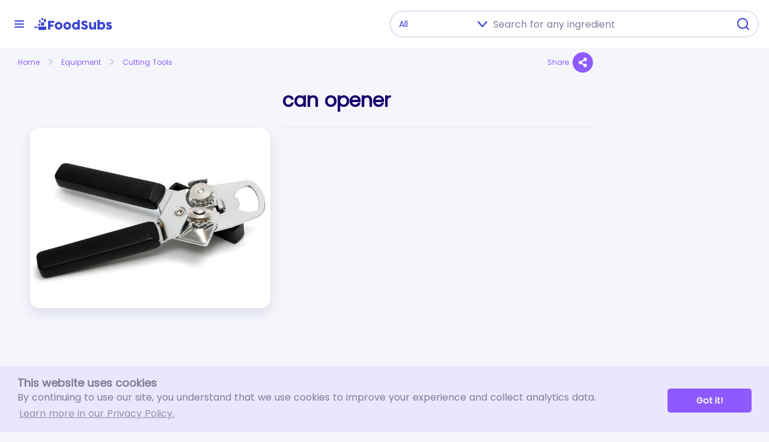

--- FILE ---
content_type: text/html; charset=UTF-8
request_url: https://foodsubs.com/ingredients/can-opener
body_size: 19387
content:
<!DOCTYPE html><html lang="en"><head><meta charset="utf-8" /><meta name="viewport" content="width=device-width, initial-scale=1" /><script>
    (function(w,d,s,l,i){w[l]=w[l]||[];w[l].push({'gtm.start':
    new Date().getTime(),event:'gtm.js'});var f=d.getElementsByTagName(s)[0],
    j=d.createElement(s),dl=l!='dataLayer'?'&l='+l:'';j.async=true;j.src=
    'https://www.googletagmanager.com/gtm.js?id='+i+dl;f.parentNode.insertBefore(j,f);
    })(window,document,'script','dataLayer','GTM-KN4222T');
  </script>
        <link rel="icon" type="image/png" sizes="32x32" href="/assets/favicon-32x32.png">
        <link rel="icon" type="image/png" sizes="16x16" href="/assets/favicon-16x16.png">
        <meta name="msapplication-TileColor" content="#8e5aff">
        <meta name="theme-color" content="#8e5aff">
      <link href="/assets/css/reset.css" rel="stylesheet" /><link href="/assets/css/fonts.css" rel="stylesheet" /><link href="/assets/css/styles.css?v=19" rel="stylesheet" /><link href="/assets/css/fontawesome.min.css" rel="stylesheet" /><link href="/assets/css/social-share.min.css" rel="stylesheet" /><title>FoodSubs: can opener</title><meta name="title" content="FoodSubs: can opener" /><meta name="og:title" content="FoodSubs: can opener" /><meta name="og:type" content="product" /><meta name="og:site_name" content="FoodSubs" /><meta name="twitter:title" content="FoodSubs: can opener" /><meta name="twitter:card" content="summary_large_image" /><meta name="og:image" content="https://files.foodsubs.com/photos/rU0cE9Mrp2Dh7HIU" /><meta name="twitter:image" content="https://files.foodsubs.com/photos/rU0cE9Mrp2Dh7HIU" /></head><body class="has-groups-menu slide-side-menu">
    <noscript><iframe src="https://www.googletagmanager.com/ns.html?id=GTM-KN4222T" height="0" width="0" style="display:none;visibility:hidden"></iframe></noscript>
    <input class="show-menu" type="checkbox" /><input class="show-search" type="checkbox" /><nav class="navbar"><div class="container"><div class="show-menu-button"></div><a href="/" class="logo-violet" alt="FoodSubs"></a><div class="top-search"><form class="search-input" action="/groups" method="GET"><div style="position: relative; display: flex;"><select name="a"><option value="">All</option><option value="accompaniments">Accompaniments</option><option value="baked-goods">Baked Goods</option><option value="baking-supplies">Baking Supplies</option><option value="dairy">Dairy</option><option value="equipment">Equipment</option><option value="fats-oils">Fats &amp; Oils</option><option value="fish">Fish</option><option value="flavorings">Flavorings</option><option value="fruit">Fruit</option><option value="grain-products">Grain Products</option><option value="grains">Grains</option><option value="legumes-nuts">Legumes &amp; Nuts</option><option value="liquids">Liquids</option><option value="meats">Meats</option><option value="miscellaneous">Miscellaneous</option><option value="vegetables">Vegetables</option><option value="vegetarian">Vegetarian</option></select><input class="form-control me-2" name="name" type="search" placeholder="Search for any ingredient" id="autoComplete" dir="ltr" spellcheck="false" autocorrect="off off" autocomplete="off" aria-label="Search" /><button class="search-button" type="submit"></button></div></form><div id="user-box"></div></div><div class="show-search-button"></div></div></nav><div class="container position-relative" id="main-container"><div class="main-content"><div class="groups-menu"><div class="list-group"><a href="/groups/equipment?ingredients" class="list-group-item"><div class="link-item"><img src="/assets/images/groups/equipment.svg" alt="Equipment" /><div class="list-group-item-text">Equipment (161)</div></div><div class="arrow-up"></div></a><div class="list-group-item-children list-group-item-shown"><a href="/groups/equipment?ingredients" class="list-group-item list-group-b-item list-group-item-see-all" style="position: relative"><div><div class="list-group-item-text">(See all 161 items)</div></div></a><a href="/groups/equipment/baking-equipment?ingredients" class="list-group-item list-group-b-item" style="position: relative"><div style="justify-content: center; width: 40px; height: 40px; background-color: white; position: absolute; text-align: center; left: 35px; top: 10px; display: flex; align-items: center;"><img src="https://files.foodsubs.com/photos/Photos/rollingpin.jpg" alt="Baking Equipment" /></div><div class="list-group-item-text">Baking Equipment (26)</div></a><a href="/groups/equipment/bar-equipment?ingredients" class="list-group-item list-group-b-item" style="position: relative"><div style="justify-content: center; width: 40px; height: 40px; background-color: white; position: absolute; text-align: center; left: 35px; top: 10px; display: flex; align-items: center;"><img src="https://files.foodsubs.com/photos/Photos/corkscrew.jpg" alt="Bar Equipment" /></div><div class="list-group-item-text">Bar Equipment (6)</div></a><a href="/groups/equipment/bowls-containers?ingredients" class="list-group-item list-group-b-item" style="position: relative"><div style="justify-content: center; width: 40px; height: 40px; background-color: white; position: absolute; text-align: center; left: 35px; top: 10px; display: flex; align-items: center;"><img src="https://files.foodsubs.com/photos/RSGVG9v1oIX7tshC" alt="Bowls &amp; Containers" /></div><div class="list-group-item-text">Bowls &amp; Containers (14)</div></a><a href="/groups/equipment/cleaning-tools?ingredients" class="list-group-item list-group-b-item" style="position: relative"><div style="justify-content: center; width: 40px; height: 40px; background-color: white; position: absolute; text-align: center; left: 35px; top: 10px; display: flex; align-items: center;"><img src="https://files.foodsubs.com/photos/4lFNhxhMMTI71kOx" alt="Cleaning Tools" /></div><div class="list-group-item-text">Cleaning Tools (8)</div></a><a href="/groups/equipment/cutting-tools?ingredients" class="list-group-item list-group-b-item" style="position: relative"><div style="justify-content: center; width: 40px; height: 40px; background-color: white; position: absolute; text-align: center; left: 35px; top: 10px; display: flex; align-items: center;"><img src="https://files.foodsubs.com/photos/Photos/chef'sknife.jpg" alt="Cutting Tools" /></div><div class="list-group-item-text">Cutting Tools (18)</div></a><a href="/groups/equipment/extracting-straining-tools?ingredients" class="list-group-item list-group-b-item" style="position: relative"><div style="justify-content: center; width: 40px; height: 40px; background-color: white; position: absolute; text-align: center; left: 35px; top: 10px; display: flex; align-items: center;"><img src="https://files.foodsubs.com/photos/Photos/colander.jpg" alt="Extracting &amp; Straining Tools" /></div><div class="list-group-item-text">Extracting &amp; Straining Tools (22)</div></a><a href="/groups/equipment/mashing-grating-grinding-mixing-tools?ingredients" class="list-group-item list-group-b-item" style="position: relative"><div style="justify-content: center; width: 40px; height: 40px; background-color: white; position: absolute; text-align: center; left: 35px; top: 10px; display: flex; align-items: center;"><img src="https://files.foodsubs.com/photos/Photos/grater.jpg" alt="Mashing, Grating, Grinding &amp; Mixing Tools" /></div><div class="list-group-item-text">Mashing, Grating, Grinding &amp; Mixing Tools (17)</div></a><a href="/groups/equipment/measuring-tools?ingredients" class="list-group-item list-group-b-item" style="position: relative"><div style="justify-content: center; width: 40px; height: 40px; background-color: white; position: absolute; text-align: center; left: 35px; top: 10px; display: flex; align-items: center;"><img src="https://files.foodsubs.com/photos/XuPOhkAt6NKvMk12" alt="Measuring Tools" /></div><div class="list-group-item-text">Measuring Tools (7)</div></a><a href="/groups/equipment/outdoor-cooking-equipment?ingredients" class="list-group-item list-group-b-item" style="position: relative"><div style="justify-content: center; width: 40px; height: 40px; background-color: white; position: absolute; text-align: center; left: 35px; top: 10px; display: flex; align-items: center;"><img src="https://files.foodsubs.com/photos/6xjHqogL0p7FW9pd" alt="Outdoor Cooking Equipment" /></div><div class="list-group-item-text">Outdoor Cooking Equipment (8)</div></a><a href="/groups/equipment/roasting-equipment?ingredients" class="list-group-item list-group-b-item" style="position: relative"><div style="justify-content: center; width: 40px; height: 40px; background-color: white; position: absolute; text-align: center; left: 35px; top: 10px; display: flex; align-items: center;"><img src="https://files.foodsubs.com/photos/Photos/roastingrack.jpg" alt="Roasting Equipment" /></div><div class="list-group-item-text">Roasting Equipment (8)</div></a><a href="/groups/equipment/stovetop-equipment?ingredients" class="list-group-item list-group-b-item" style="position: relative"><div style="justify-content: center; width: 40px; height: 40px; background-color: white; position: absolute; text-align: center; left: 35px; top: 10px; display: flex; align-items: center;"><img src="https://files.foodsubs.com/photos/Photos/ironskillet.jpg" alt="Stovetop Equipment" /></div><div class="list-group-item-text">Stovetop Equipment (14)</div></a><a href="/groups/equipment/other-equipment?ingredients" class="list-group-item list-group-b-item" style="position: relative"><div style="justify-content: center; width: 40px; height: 40px; background-color: white; position: absolute; text-align: center; left: 35px; top: 10px; display: flex; align-items: center;"><img src="https://files.foodsubs.com/photos/Photos/funnel.jpg" alt="Other Equipment" /></div><div class="list-group-item-text">Other Equipment (13)</div></a></div><a href="/groups/accompaniments?ingredients" class="list-group-item"><div class="link-item"><img src="/assets/images/groups/accompaniments.svg" alt="Accompaniments" /><div class="list-group-item-text">Accompaniments (272)</div></div><div class="arrow-down"></div></a><div class="list-group-item-children list-group-item-hidden"><a href="/groups/accompaniments?ingredients" class="list-group-item list-group-b-item list-group-item-see-all" style="position: relative"><div><div class="list-group-item-text">(See all 272 items)</div></div></a><a href="/groups/accompaniments/candied-fruit?ingredients" class="list-group-item list-group-b-item" style="position: relative"><div style="justify-content: center; width: 40px; height: 40px; background-color: white; position: absolute; text-align: center; left: 35px; top: 10px; display: flex; align-items: center;"><img src="https://files.foodsubs.com/photos/Photos/candiedpineapple.jpg" alt="Candied Fruit" /></div><div class="list-group-item-text">Candied Fruit (14)</div></a><a href="/groups/accompaniments/condiments?ingredients" class="list-group-item list-group-b-item" style="position: relative"><div style="justify-content: center; width: 40px; height: 40px; background-color: white; position: absolute; text-align: center; left: 35px; top: 10px; display: flex; align-items: center;"><img src="https://files.foodsubs.com/photos/TCBfwzIIBv7qXtgu" alt="Condiments" /></div><div class="list-group-item-text">Condiments (102)</div><div class="plus-sign"></div></a><div class="list-group-item-children list-group-item-hidden"><a href="/groups/accompaniments/condiments?ingredients" class="list-group-item list-group-c-item list-group-item-see-all" style="position: relative"><div><div class="list-group-item-text">(See all 102 items)</div></div></a><a href="/groups/accompaniments/condiments/african-condiments?ingredients" class="list-group-item list-group-c-item" style="position: relative"><div style="justify-content: center; width: 40px; height: 40px; background-color: white; position: absolute; text-align: center; left: 55px; top: 10px; display: flex; align-items: center;"><img src="https://files.foodsubs.com/photos/NaJwcdr1XSUq5pO2" alt="African condiments" /></div><div class="list-group-item-text">African condiments (3)</div></a><a href="/groups/accompaniments/condiments/american-condiments?ingredients" class="list-group-item list-group-c-item" style="position: relative"><div style="justify-content: center; width: 40px; height: 40px; background-color: white; position: absolute; text-align: center; left: 55px; top: 10px; display: flex; align-items: center;"><img src="https://files.foodsubs.com/photos/AIjirW7630EoWXnw" alt="American condiments" /></div><div class="list-group-item-text">American condiments (15)</div></a><a href="/groups/accompaniments/condiments/asian-condiments?ingredients" class="list-group-item list-group-c-item" style="position: relative"><div style="justify-content: center; width: 40px; height: 40px; background-color: white; position: absolute; text-align: center; left: 55px; top: 10px; display: flex; align-items: center;"><img src="https://files.foodsubs.com/photos/nnVptRF3wXzUpUS8" alt="Asian condiments" /></div><div class="list-group-item-text">Asian condiments (53)</div></a><a href="/groups/accompaniments/condiments/european-condiments?ingredients" class="list-group-item list-group-c-item" style="position: relative"><div style="justify-content: center; width: 40px; height: 40px; background-color: white; position: absolute; text-align: center; left: 55px; top: 10px; display: flex; align-items: center;"><img src="https://files.foodsubs.com/photos/mvmnjozHGKj5WosE" alt="European condiments" /></div><div class="list-group-item-text">European condiments (16)</div></a><a href="/groups/accompaniments/condiments/hispanic-condiments?ingredients" class="list-group-item list-group-c-item" style="position: relative"><div style="justify-content: center; width: 40px; height: 40px; background-color: white; position: absolute; text-align: center; left: 55px; top: 10px; display: flex; align-items: center;"><img src="https://files.foodsubs.com/photos/pgp1HZI6u8Cc4VuM" alt="Hispanic condiments" /></div><div class="list-group-item-text">Hispanic condiments (12)</div></a><a href="/groups/accompaniments/condiments/indian-condiments?ingredients" class="list-group-item list-group-c-item" style="position: relative"><div style="justify-content: center; width: 40px; height: 40px; background-color: white; position: absolute; text-align: center; left: 55px; top: 10px; display: flex; align-items: center;"><img src="https://files.foodsubs.com/photos/zR76mFQAGqvi1qO5" alt="Indian condiments" /></div><div class="list-group-item-text">Indian condiments (2)</div></a><a href="/groups/accompaniments/condiments/middle-eastern-condiments?ingredients" class="list-group-item list-group-c-item" style="position: relative"><div style="justify-content: center; width: 40px; height: 40px; background-color: white; position: absolute; text-align: center; left: 55px; top: 10px; display: flex; align-items: center;"><img src="https://files.foodsubs.com/photos/LRmKH0uyfpO70TB0" alt="Middle Eastern condiments" /></div><div class="list-group-item-text">Middle Eastern condiments (1)</div></a></div><a href="/groups/accompaniments/edible-flowers?ingredients" class="list-group-item list-group-b-item" style="position: relative"><div style="justify-content: center; width: 40px; height: 40px; background-color: white; position: absolute; text-align: center; left: 35px; top: 10px; display: flex; align-items: center;"><img src="https://files.foodsubs.com/photos/Photos/impatients.jpg" alt="Edible Flowers" /></div><div class="list-group-item-text">Edible Flowers (33)</div></a><a href="/groups/accompaniments/food-wrappers?ingredients" class="list-group-item list-group-b-item" style="position: relative"><div style="justify-content: center; width: 40px; height: 40px; background-color: white; position: absolute; text-align: center; left: 35px; top: 10px; display: flex; align-items: center;"><img src="https://files.foodsubs.com/photos/Photos/sumywrappers.jpg" alt="Food Wrappers" /></div><div class="list-group-item-text">Food Wrappers (27)</div></a><a href="/groups/accompaniments/fruit-preserves?ingredients" class="list-group-item list-group-b-item" style="position: relative"><div style="justify-content: center; width: 40px; height: 40px; background-color: white; position: absolute; text-align: center; left: 35px; top: 10px; display: flex; align-items: center;"><img src="https://files.foodsubs.com/photos/o85llWXJSNRWjHF5" alt="Fruit preserves" /></div><div class="list-group-item-text">Fruit preserves (29)</div><div class="plus-sign"></div></a><div class="list-group-item-children list-group-item-hidden"><a href="/groups/accompaniments/fruit-preserves?ingredients" class="list-group-item list-group-c-item list-group-item-see-all" style="position: relative"><div><div class="list-group-item-text">(See all 29 items)</div></div></a><a href="/groups/accompaniments/fruit-preserves/fruit-butters?ingredients" class="list-group-item list-group-c-item" style="position: relative"><div style="justify-content: center; width: 40px; height: 40px; background-color: white; position: absolute; text-align: center; left: 55px; top: 10px; display: flex; align-items: center;"><img src="https://files.foodsubs.com/photos/AnMPGDjqETrfzPhb" alt="Fruit butters" /></div><div class="list-group-item-text">Fruit butters (1)</div></a><a href="/groups/accompaniments/fruit-preserves/fruit-pur%C3%A9es?ingredients" class="list-group-item list-group-c-item" style="position: relative"><div style="justify-content: center; width: 40px; height: 40px; background-color: white; position: absolute; text-align: center; left: 55px; top: 10px; display: flex; align-items: center;"><img src="https://files.foodsubs.com/photos/tTMPpWNurxGsFsZr" alt="Fruit purées" /></div><div class="list-group-item-text">Fruit purées (5)</div></a><a href="/groups/accompaniments/fruit-preserves/jams?ingredients" class="list-group-item list-group-c-item" style="position: relative"><div style="justify-content: center; width: 40px; height: 40px; background-color: white; position: absolute; text-align: center; left: 55px; top: 10px; display: flex; align-items: center;"><img src="https://files.foodsubs.com/photos/MLi8t1vbow1xTGUl" alt="Jams" /></div><div class="list-group-item-text">Jams (5)</div></a><a href="/groups/accompaniments/fruit-preserves/jellies?ingredients" class="list-group-item list-group-c-item" style="position: relative"><div style="justify-content: center; width: 40px; height: 40px; background-color: white; position: absolute; text-align: center; left: 55px; top: 10px; display: flex; align-items: center;"><img src="https://files.foodsubs.com/photos/PFUrABN5XBeUmK5i" alt="Jellies" /></div><div class="list-group-item-text">Jellies (6)</div></a><a href="/groups/accompaniments/fruit-preserves/preserves?ingredients" class="list-group-item list-group-c-item" style="position: relative"><div style="justify-content: center; width: 40px; height: 40px; background-color: white; position: absolute; text-align: center; left: 55px; top: 10px; display: flex; align-items: center;"><img src="https://files.foodsubs.com/photos/pDGVN6s8dTUgfb2D" alt="Preserves" /></div><div class="list-group-item-text">Preserves (12)</div></a></div><a href="/groups/accompaniments/olives?ingredients" class="list-group-item list-group-b-item" style="position: relative"><div style="justify-content: center; width: 40px; height: 40px; background-color: white; position: absolute; text-align: center; left: 35px; top: 10px; display: flex; align-items: center;"><img src="https://files.foodsubs.com/photos/Photos/napfilionolives.jpg" alt="Olives" /></div><div class="list-group-item-text">Olives (39)</div></a><a href="/groups/accompaniments/pickles?ingredients" class="list-group-item list-group-b-item" style="position: relative"><div style="justify-content: center; width: 40px; height: 40px; background-color: white; position: absolute; text-align: center; left: 35px; top: 10px; display: flex; align-items: center;"><img src="https://files.foodsubs.com/photos/Photos/cornichons.jpg" alt="Pickles" /></div><div class="list-group-item-text">Pickles (28)</div></a></div><a href="/groups/baked-goods?ingredients" class="list-group-item"><div class="link-item"><img src="/assets/images/groups/bread.svg" alt="Baked Goods" /><div class="list-group-item-text">Baked Goods (136)</div></div><div class="arrow-down"></div></a><div class="list-group-item-children list-group-item-hidden"><a href="/groups/baked-goods?ingredients" class="list-group-item list-group-b-item list-group-item-see-all" style="position: relative"><div><div class="list-group-item-text">(See all 136 items)</div></div></a><a href="/groups/baked-goods/breads?ingredients" class="list-group-item list-group-b-item" style="position: relative"><div style="justify-content: center; width: 40px; height: 40px; background-color: white; position: absolute; text-align: center; left: 35px; top: 10px; display: flex; align-items: center;"><img src="https://files.foodsubs.com/photos/Photos/italianbread.jpg" alt="Breads" /></div><div class="list-group-item-text">Breads (30)</div></a><a href="/groups/baked-goods/cakes?ingredients" class="list-group-item list-group-b-item" style="position: relative"><div style="justify-content: center; width: 40px; height: 40px; background-color: white; position: absolute; text-align: center; left: 35px; top: 10px; display: flex; align-items: center;"><img src="https://files.foodsubs.com/photos/Photos/angelfoodcake.jpg" alt="Cakes" /></div><div class="list-group-item-text">Cakes (15)</div></a><a href="/groups/baked-goods/cookies?ingredients" class="list-group-item list-group-b-item" style="position: relative"><div style="justify-content: center; width: 40px; height: 40px; background-color: white; position: absolute; text-align: center; left: 35px; top: 10px; display: flex; align-items: center;"><img src="https://files.foodsubs.com/photos/Photos/amaretti3.jpg" alt="Cookies" /></div><div class="list-group-item-text">Cookies (19)</div></a><a href="/groups/baked-goods/crackers?ingredients" class="list-group-item list-group-b-item" style="position: relative"><div style="justify-content: center; width: 40px; height: 40px; background-color: white; position: absolute; text-align: center; left: 35px; top: 10px; display: flex; align-items: center;"><img src="https://files.foodsubs.com/photos/Photos/breakfastcrackers.jpg" alt="Crackers" /></div><div class="list-group-item-text">Crackers (28)</div></a><a href="/groups/baked-goods/crumbs?ingredients" class="list-group-item list-group-b-item" style="position: relative"><div style="justify-content: center; width: 40px; height: 40px; background-color: white; position: absolute; text-align: center; left: 35px; top: 10px; display: flex; align-items: center;"><img src="https://files.foodsubs.com/photos/Photos/breadcrumbs2.jpg" alt="Crumbs" /></div><div class="list-group-item-text">Crumbs (16)</div></a><a href="/groups/baked-goods/flatbreads?ingredients" class="list-group-item list-group-b-item" style="position: relative"><div style="justify-content: center; width: 40px; height: 40px; background-color: white; position: absolute; text-align: center; left: 35px; top: 10px; display: flex; align-items: center;"><img src="https://files.foodsubs.com/photos/Photos/flourtortillas5.jpg" alt="Flatbreads" /></div><div class="list-group-item-text">Flatbreads (28)</div></a></div><a href="/groups/baking-supplies?ingredients" class="list-group-item"><div class="link-item"><img src="/assets/images/groups/baking_supplies.svg" alt="Baking Supplies" /><div class="list-group-item-text">Baking Supplies (21)</div></div><div class="arrow-down"></div></a><div class="list-group-item-children list-group-item-hidden"><a href="/groups/baking-supplies?ingredients" class="list-group-item list-group-b-item list-group-item-see-all" style="position: relative"><div><div class="list-group-item-text">(See all 21 items)</div></div></a><a href="/groups/baking-supplies/leavens?ingredients" class="list-group-item list-group-b-item" style="position: relative"><div style="justify-content: center; width: 40px; height: 40px; background-color: white; position: absolute; text-align: center; left: 35px; top: 10px; display: flex; align-items: center;"><img src="https://files.foodsubs.com/photos/Photos/leaveners.jpg" alt="Leavens" /></div><div class="list-group-item-text">Leavens (21)</div><div class="plus-sign"></div></a><div class="list-group-item-children list-group-item-hidden"><a href="/groups/baking-supplies/leavens?ingredients" class="list-group-item list-group-c-item list-group-item-see-all" style="position: relative"><div><div class="list-group-item-text">(See all 21 items)</div></div></a><a href="/groups/baking-supplies/leavens/leavens?ingredients" class="list-group-item list-group-c-item" style="position: relative"><div style="justify-content: center; width: 40px; height: 40px; background-color: white; position: absolute; text-align: center; left: 55px; top: 10px; display: flex; align-items: center;"><img src="https://files.foodsubs.com/photos/Photos/leaveners.jpg" alt="Other Leavens" /></div><div class="list-group-item-text">Other Leavens (6)</div></a><a href="/groups/baking-supplies/leavens/yeast?ingredients" class="list-group-item list-group-c-item" style="position: relative"><div style="justify-content: center; width: 40px; height: 40px; background-color: white; position: absolute; text-align: center; left: 55px; top: 10px; display: flex; align-items: center;"><img src="https://files.foodsubs.com/photos/Photos/yeastgroup.jpg" alt="Yeast" /></div><div class="list-group-item-text">Yeast (15)</div></a></div></div><a href="/groups/dairy?ingredients" class="list-group-item"><div class="link-item"><img src="/assets/images/groups/dairy.svg" alt="Dairy" /><div class="list-group-item-text">Dairy (260)</div></div><div class="arrow-down"></div></a><div class="list-group-item-children list-group-item-hidden"><a href="/groups/dairy?ingredients" class="list-group-item list-group-b-item list-group-item-see-all" style="position: relative"><div><div class="list-group-item-text">(See all 260 items)</div></div></a><a href="/groups/dairy/cheese?ingredients" class="list-group-item list-group-b-item" style="position: relative"><div style="justify-content: center; width: 40px; height: 40px; background-color: white; position: absolute; text-align: center; left: 35px; top: 10px; display: flex; align-items: center;"><img src="https://files.foodsubs.com/photos/Photos/fioresardocheese.jpg" alt="Cheese" /></div><div class="list-group-item-text">Cheese (214)</div><div class="plus-sign"></div></a><div class="list-group-item-children list-group-item-hidden"><a href="/groups/dairy/cheese?ingredients" class="list-group-item list-group-c-item list-group-item-see-all" style="position: relative"><div><div class="list-group-item-text">(See all 214 items)</div></div></a><a href="/groups/dairy/cheese/blue-cheeses?ingredients" class="list-group-item list-group-c-item" style="position: relative"><div style="justify-content: center; width: 40px; height: 40px; background-color: white; position: absolute; text-align: center; left: 55px; top: 10px; display: flex; align-items: center;"><img src="https://files.foodsubs.com/photos/Photos/roquefortcheese.jpg" alt="Blue Cheeses" /></div><div class="list-group-item-text">Blue Cheeses (22)</div></a><a href="/groups/dairy/cheese/firm-cheeses?ingredients" class="list-group-item list-group-c-item" style="position: relative"><div style="justify-content: center; width: 40px; height: 40px; background-color: white; position: absolute; text-align: center; left: 55px; top: 10px; display: flex; align-items: center;"><img src="https://files.foodsubs.com/photos/Photos/drymontereyjack.jpg" alt="Firm Cheeses" /></div><div class="list-group-item-text">Firm Cheeses (21)</div></a><a href="/groups/dairy/cheese/fresh-cheeses?ingredients" class="list-group-item list-group-c-item" style="position: relative"><div style="justify-content: center; width: 40px; height: 40px; background-color: white; position: absolute; text-align: center; left: 55px; top: 10px; display: flex; align-items: center;"><img src="https://files.foodsubs.com/photos/Photos/mascarponecheese.jpg" alt="Fresh Cheeses" /></div><div class="list-group-item-text">Fresh Cheeses (34)</div></a><a href="/groups/dairy/cheese/processed-cheeses?ingredients" class="list-group-item list-group-c-item" style="position: relative"><div style="justify-content: center; width: 40px; height: 40px; background-color: white; position: absolute; text-align: center; left: 55px; top: 10px; display: flex; align-items: center;"><img src="https://files.foodsubs.com/photos/Photos/americancheese.jpg" alt="Processed Cheeses" /></div><div class="list-group-item-text">Processed Cheeses (9)</div></a><a href="/groups/dairy/cheese/semi-firm-cheeses?ingredients" class="list-group-item list-group-c-item" style="position: relative"><div style="justify-content: center; width: 40px; height: 40px; background-color: white; position: absolute; text-align: center; left: 55px; top: 10px; display: flex; align-items: center;"><img src="https://files.foodsubs.com/photos/Photos/cheese-semifirmgroup.jpg" alt="Semi-Firm Cheeses" /></div><div class="list-group-item-text">Semi-Firm Cheeses (42)</div></a><a href="/groups/dairy/cheese/semi-soft-cheeses?ingredients" class="list-group-item list-group-c-item" style="position: relative"><div style="justify-content: center; width: 40px; height: 40px; background-color: white; position: absolute; text-align: center; left: 55px; top: 10px; display: flex; align-items: center;"><img src="https://files.foodsubs.com/photos/Photos/cheese-tommedesavoie.jpg" alt="Semi-Soft Cheeses" /></div><div class="list-group-item-text">Semi-Soft Cheeses (42)</div></a><a href="/groups/dairy/cheese/soft-cheeses?ingredients" class="list-group-item list-group-c-item" style="position: relative"><div style="justify-content: center; width: 40px; height: 40px; background-color: white; position: absolute; text-align: center; left: 55px; top: 10px; display: flex; align-items: center;"><img src="https://files.foodsubs.com/photos/Photos/cheese-tommeCrayeuse2.jpg" alt="Soft Cheeses" /></div><div class="list-group-item-text">Soft Cheeses (35)</div></a><a href="/groups/dairy/cheese/cheese-types?ingredients" class="list-group-item list-group-c-item" style="position: relative"><div style="justify-content: center; width: 40px; height: 40px; background-color: white; position: absolute; text-align: center; left: 55px; top: 10px; display: flex; align-items: center;"><img src="https://files.foodsubs.com/photos/Photos/fioresardocheese.jpg" alt="Other Cheese Types" /></div><div class="list-group-item-text">Other Cheese Types (9)</div></a></div><a href="/groups/dairy/cultured-milk-products?ingredients" class="list-group-item list-group-b-item" style="position: relative"><div style="justify-content: center; width: 40px; height: 40px; background-color: white; position: absolute; text-align: center; left: 35px; top: 10px; display: flex; align-items: center;"><img src="https://files.foodsubs.com/photos/Photos/sourcream5.jpg" alt="Cultured Milk Products" /></div><div class="list-group-item-text">Cultured Milk Products (17)</div></a><a href="/groups/dairy/eggs?ingredients" class="list-group-item list-group-b-item" style="position: relative"><div style="justify-content: center; width: 40px; height: 40px; background-color: white; position: absolute; text-align: center; left: 35px; top: 10px; display: flex; align-items: center;"><img src="https://files.foodsubs.com/photos/Photos/egg.jpg" alt="Eggs" /></div><div class="list-group-item-text">Eggs (10)</div></a><a href="/groups/dairy/milk-cream?ingredients" class="list-group-item list-group-b-item" style="position: relative"><div style="justify-content: center; width: 40px; height: 40px; background-color: white; position: absolute; text-align: center; left: 35px; top: 10px; display: flex; align-items: center;"><img src="https://files.foodsubs.com/photos/uXBQWfDxRJVXmyRZ" alt="Milk &amp; Cream" /></div><div class="list-group-item-text">Milk &amp; Cream (19)</div></a></div><a href="/groups/fats-oils?ingredients" class="list-group-item"><div class="link-item"><img src="/assets/images/groups/butter.svg" alt="Fats &amp; Oils" /><div class="list-group-item-text">Fats &amp; Oils (46)</div></div><div class="arrow-down"></div></a><div class="list-group-item-children list-group-item-hidden"><a href="/groups/fats-oils?ingredients" class="list-group-item list-group-b-item list-group-item-see-all" style="position: relative"><div><div class="list-group-item-text">(See all 46 items)</div></div></a><a href="/groups/fats-oils/fats?ingredients" class="list-group-item list-group-b-item" style="position: relative"><div style="justify-content: center; width: 40px; height: 40px; background-color: white; position: absolute; text-align: center; left: 35px; top: 10px; display: flex; align-items: center;"><img src="https://files.foodsubs.com/photos/Photos/butter.jpg" alt="Fats" /></div><div class="list-group-item-text">Fats (18)</div></a><a href="/groups/fats-oils/oils-cooking-sprays?ingredients" class="list-group-item list-group-b-item" style="position: relative"><div style="justify-content: center; width: 40px; height: 40px; background-color: white; position: absolute; text-align: center; left: 35px; top: 10px; display: flex; align-items: center;"><img src="https://files.foodsubs.com/photos/Photos/oliveoil.jpg" alt="Oils &amp; Cooking Sprays" /></div><div class="list-group-item-text">Oils &amp; Cooking Sprays (28)</div></a></div><a href="/groups/fish?ingredients" class="list-group-item"><div class="link-item"><img src="/assets/images/groups/fish.svg" alt="Fish" /><div class="list-group-item-text">Fish (193)</div></div><div class="arrow-down"></div></a><div class="list-group-item-children list-group-item-hidden"><a href="/groups/fish?ingredients" class="list-group-item list-group-b-item list-group-item-see-all" style="position: relative"><div><div class="list-group-item-text">(See all 193 items)</div></div></a><a href="/groups/fish/caviar-roe?ingredients" class="list-group-item list-group-b-item" style="position: relative"><div style="justify-content: center; width: 40px; height: 40px; background-color: white; position: absolute; text-align: center; left: 35px; top: 10px; display: flex; align-items: center;"><img src="https://files.foodsubs.com/photos/VQ1uKerkhXyZ0W69" alt="Caviar &amp; Roe" /></div><div class="list-group-item-text">Caviar &amp; Roe (30)</div></a><a href="/groups/fish/fatty-firm-textured-fish?ingredients" class="list-group-item list-group-b-item" style="position: relative"><div style="justify-content: center; width: 40px; height: 40px; background-color: white; position: absolute; text-align: center; left: 35px; top: 10px; display: flex; align-items: center;"><img src="https://files.foodsubs.com/photos/TOqfrZUogYqpHniM" alt="Fatty, Firm-textured Fish" /></div><div class="list-group-item-text">Fatty, Firm-textured Fish (20)</div><div class="plus-sign"></div></a><div class="list-group-item-children list-group-item-hidden"><a href="/groups/fish/fatty-firm-textured-fish?ingredients" class="list-group-item list-group-c-item list-group-item-see-all" style="position: relative"><div><div class="list-group-item-text">(See all 20 items)</div></div></a><a href="/groups/fish/fatty-firm-textured-fish/eels?ingredients" class="list-group-item list-group-c-item" style="position: relative"><div style="justify-content: center; width: 40px; height: 40px; background-color: white; position: absolute; text-align: center; left: 55px; top: 10px; display: flex; align-items: center;"><img src="https://files.foodsubs.com/photos/XnpVoVKg8CIIBqYP" alt="Eels" /></div><div class="list-group-item-text">Eels (6)</div></a><a href="/groups/fish/fatty-firm-textured-fish/tuna?ingredients" class="list-group-item list-group-c-item" style="position: relative"><div style="justify-content: center; width: 40px; height: 40px; background-color: white; position: absolute; text-align: center; left: 55px; top: 10px; display: flex; align-items: center;"><img src="https://files.foodsubs.com/photos/YvZsNS1ro0VG5CRG" alt="Tuna" /></div><div class="list-group-item-text">Tuna (5)</div></a><a href="/groups/fish/fatty-firm-textured-fish/fatty-firm-textured-fish?ingredients" class="list-group-item list-group-c-item" style="position: relative"><div style="justify-content: center; width: 40px; height: 40px; background-color: white; position: absolute; text-align: center; left: 55px; top: 10px; display: flex; align-items: center;"><img src="https://files.foodsubs.com/photos/Photos/saltedanchovies.jpg" alt="Other Fatty, Firm-textured Fish" /></div><div class="list-group-item-text">Other Fatty, Firm-textured Fish (9)</div></a></div><a href="/groups/fish/fatty-flaky-textured-fish?ingredients" class="list-group-item list-group-b-item" style="position: relative"><div style="justify-content: center; width: 40px; height: 40px; background-color: white; position: absolute; text-align: center; left: 35px; top: 10px; display: flex; align-items: center;"><img src="https://files.foodsubs.com/photos/Photos/chinooksalmon.jpg" alt="Fatty, Flaky-textured Fish" /></div><div class="list-group-item-text">Fatty, Flaky-textured Fish (27)</div><div class="plus-sign"></div></a><div class="list-group-item-children list-group-item-hidden"><a href="/groups/fish/fatty-flaky-textured-fish?ingredients" class="list-group-item list-group-c-item list-group-item-see-all" style="position: relative"><div><div class="list-group-item-text">(See all 27 items)</div></div></a><a href="/groups/fish/fatty-flaky-textured-fish/salmon?ingredients" class="list-group-item list-group-c-item" style="position: relative"><div style="justify-content: center; width: 40px; height: 40px; background-color: white; position: absolute; text-align: center; left: 55px; top: 10px; display: flex; align-items: center;"><img src="https://files.foodsubs.com/photos/Lb16L1jd8RlD9Lsu" alt="Salmon" /></div><div class="list-group-item-text">Salmon (8)</div></a><a href="/groups/fish/fatty-flaky-textured-fish/fatty-flaky-textured-fish?ingredients" class="list-group-item list-group-c-item" style="position: relative"><div style="justify-content: center; width: 40px; height: 40px; background-color: white; position: absolute; text-align: center; left: 55px; top: 10px; display: flex; align-items: center;"><img src="https://files.foodsubs.com/photos/P0g0RI1ljVucMKIS" alt="Other Fatty, Flaky-textured Fish" /></div><div class="list-group-item-text">Other Fatty, Flaky-textured Fish (19)</div></a></div><a href="/groups/fish/lean-firm-textured-fish?ingredients" class="list-group-item list-group-b-item" style="position: relative"><div style="justify-content: center; width: 40px; height: 40px; background-color: white; position: absolute; text-align: center; left: 35px; top: 10px; display: flex; align-items: center;"><img src="https://files.foodsubs.com/photos/Photos/stripedbass.jpg" alt="Lean, Firm-textured Fish" /></div><div class="list-group-item-text">Lean, Firm-textured Fish (16)</div></a><a href="/groups/fish/lean-flaky-textured-fish?ingredients" class="list-group-item list-group-b-item" style="position: relative"><div style="justify-content: center; width: 40px; height: 40px; background-color: white; position: absolute; text-align: center; left: 35px; top: 10px; display: flex; align-items: center;"><img src="https://files.foodsubs.com/photos/vDM2KD1AGAdi8XvZ" alt="Lean, Flaky-textured Fish" /></div><div class="list-group-item-text">Lean, Flaky-textured Fish (28)</div><div class="plus-sign"></div></a><div class="list-group-item-children list-group-item-hidden"><a href="/groups/fish/lean-flaky-textured-fish?ingredients" class="list-group-item list-group-c-item list-group-item-see-all" style="position: relative"><div><div class="list-group-item-text">(See all 28 items)</div></div></a><a href="/groups/fish/lean-flaky-textured-fish/codfish?ingredients" class="list-group-item list-group-c-item" style="position: relative"><div style="justify-content: center; width: 40px; height: 40px; background-color: white; position: absolute; text-align: center; left: 55px; top: 10px; display: flex; align-items: center;"><img src="https://files.foodsubs.com/photos/qzw0uzAox75xH3HP" alt="Codfish" /></div><div class="list-group-item-text">Codfish (8)</div></a><a href="/groups/fish/lean-flaky-textured-fish/flatfish?ingredients" class="list-group-item list-group-c-item" style="position: relative"><div style="justify-content: center; width: 40px; height: 40px; background-color: white; position: absolute; text-align: center; left: 55px; top: 10px; display: flex; align-items: center;"><img src="https://files.foodsubs.com/photos/GLMg8QN4Tjtx6L0c" alt="Flatfish" /></div><div class="list-group-item-text">Flatfish (6)</div></a><a href="/groups/fish/lean-flaky-textured-fish/rockfish?ingredients" class="list-group-item list-group-c-item" style="position: relative"><div style="justify-content: center; width: 40px; height: 40px; background-color: white; position: absolute; text-align: center; left: 55px; top: 10px; display: flex; align-items: center;"><img src="https://files.foodsubs.com/photos/TLi7tzLe0C5JEH1h" alt="Rockfish" /></div><div class="list-group-item-text">Rockfish (4)</div></a><a href="/groups/fish/lean-flaky-textured-fish/other-lean-flaky-textured-fish?ingredients" class="list-group-item list-group-c-item" style="position: relative"><div style="justify-content: center; width: 40px; height: 40px; background-color: white; position: absolute; text-align: center; left: 55px; top: 10px; display: flex; align-items: center;"><img src="https://files.foodsubs.com/photos/7YmZxcW8LyceREEY" alt="Other Lean, Flaky-Textured Fish" /></div><div class="list-group-item-text">Other Lean, Flaky-Textured Fish (10)</div></a></div><a href="/groups/fish/shellfish?ingredients" class="list-group-item list-group-b-item" style="position: relative"><div style="justify-content: center; width: 40px; height: 40px; background-color: white; position: absolute; text-align: center; left: 35px; top: 10px; display: flex; align-items: center;"><img src="https://files.foodsubs.com/photos/Photos/canalshrimp.jpg" alt="Shellfish" /></div><div class="list-group-item-text">Shellfish (51)</div><div class="plus-sign"></div></a><div class="list-group-item-children list-group-item-hidden"><a href="/groups/fish/shellfish?ingredients" class="list-group-item list-group-c-item list-group-item-see-all" style="position: relative"><div><div class="list-group-item-text">(See all 51 items)</div></div></a><a href="/groups/fish/shellfish/crabs-and-shrimp?ingredients" class="list-group-item list-group-c-item" style="position: relative"><div style="justify-content: center; width: 40px; height: 40px; background-color: white; position: absolute; text-align: center; left: 55px; top: 10px; display: flex; align-items: center;"><img src="https://files.foodsubs.com/photos/Photos/cdungenesscrab.jpg" alt="Crabs and Shrimp" /></div><div class="list-group-item-text">Crabs and Shrimp (18)</div><div class="plus-sign"></div></a><div class="list-group-item-children list-group-item-hidden"><a href="/groups/fish/shellfish/crabs-and-shrimp?ingredients" class="list-group-item list-group-d-item list-group-item-see-all" style="position: relative"><div class="list-group-item-text">(See all 18 items)</div></a><a href="/groups/fish/shellfish/crabs-and-shrimp/crab?ingredients" class="list-group-item list-group-d-item" style="position: relative"><div style="justify-content: center; width: 40px; height: 40px; background-color: white; position: absolute; text-align: center; left: 75px; top: 10px; display: flex; align-items: center;"><img src="https://files.foodsubs.com/photos/Photos/cdungenesscrab.jpg" alt="Crab" /></div><div class="list-group-item-text">Crab (10)</div></a><a href="/groups/fish/shellfish/crabs-and-shrimp/shrimp?ingredients" class="list-group-item list-group-d-item" style="position: relative"><div style="justify-content: center; width: 40px; height: 40px; background-color: white; position: absolute; text-align: center; left: 75px; top: 10px; display: flex; align-items: center;"><img src="https://files.foodsubs.com/photos/Photos/shrimp.jpg" alt="Shrimp" /></div><div class="list-group-item-text">Shrimp (8)</div></a></div><a href="/groups/fish/shellfish/mollusks-clams?ingredients" class="list-group-item list-group-c-item" style="position: relative"><div style="justify-content: center; width: 40px; height: 40px; background-color: white; position: absolute; text-align: center; left: 55px; top: 10px; display: flex; align-items: center;"><img src="https://files.foodsubs.com/photos/Photos/shellfish-greenmussels.jpg" alt="Mollusks - Clams" /></div><div class="list-group-item-text">Mollusks - Clams (29)</div></a><a href="/groups/fish/shellfish/octopuses-and-squids?ingredients" class="list-group-item list-group-c-item" style="position: relative"><div style="justify-content: center; width: 40px; height: 40px; background-color: white; position: absolute; text-align: center; left: 55px; top: 10px; display: flex; align-items: center;"><img src="https://files.foodsubs.com/photos/Photos/octopus.jpg" alt="Octopuses and Squids" /></div><div class="list-group-item-text">Octopuses and Squids (4)</div></a></div><a href="/groups/fish/smoked-dried-fish?ingredients" class="list-group-item list-group-b-item" style="position: relative"><div style="justify-content: center; width: 40px; height: 40px; background-color: white; position: absolute; text-align: center; left: 35px; top: 10px; display: flex; align-items: center;"><img src="https://files.foodsubs.com/photos/Photos/smoked-fish-cohosalmon.jpg" alt="Smoked &amp; Dried Fish" /></div><div class="list-group-item-text">Smoked &amp; Dried Fish (21)</div></a></div><a href="/groups/flavorings?ingredients" class="list-group-item"><div class="link-item"><img src="/assets/images/groups/flavorings.svg" alt="Flavorings" /><div class="list-group-item-text">Flavorings (733)</div></div><div class="arrow-down"></div></a><div class="list-group-item-children list-group-item-hidden"><a href="/groups/flavorings?ingredients" class="list-group-item list-group-b-item list-group-item-see-all" style="position: relative"><div><div class="list-group-item-text">(See all 733 items)</div></div></a><a href="/groups/flavorings/bitters?ingredients" class="list-group-item list-group-b-item" style="position: relative"><div style="justify-content: center; width: 40px; height: 40px; background-color: white; position: absolute; text-align: center; left: 35px; top: 10px; display: flex; align-items: center;"><img src="https://files.foodsubs.com/photos/Photos/angousturabitters.jpg" alt="Bitters" /></div><div class="list-group-item-text">Bitters (4)</div></a><a href="/groups/flavorings/brandy?ingredients" class="list-group-item list-group-b-item" style="position: relative"><div style="justify-content: center; width: 40px; height: 40px; background-color: white; position: absolute; text-align: center; left: 35px; top: 10px; display: flex; align-items: center;"><img src="https://files.foodsubs.com/photos/SMLs6GGPnLUCOa1K" alt="Brandy" /></div><div class="list-group-item-text">Brandy (18)</div></a><a href="/groups/flavorings/candied-foods?ingredients" class="list-group-item list-group-b-item" style="position: relative"><div style="justify-content: center; width: 40px; height: 40px; background-color: white; position: absolute; text-align: center; left: 35px; top: 10px; display: flex; align-items: center;"><img src="https://files.foodsubs.com/photos/Photos/mixedcandiedfruit.jpg" alt="Candied Foods" /></div><div class="list-group-item-text">Candied Foods (13)</div></a><a href="/groups/flavorings/candy?ingredients" class="list-group-item list-group-b-item" style="position: relative"><div style="justify-content: center; width: 40px; height: 40px; background-color: white; position: absolute; text-align: center; left: 35px; top: 10px; display: flex; align-items: center;"><img src="https://files.foodsubs.com/photos/Photos/jellybeans.jpg" alt="Candy" /></div><div class="list-group-item-text">Candy (16)</div></a><a href="/groups/flavorings/chocolate?ingredients" class="list-group-item list-group-b-item" style="position: relative"><div style="justify-content: center; width: 40px; height: 40px; background-color: white; position: absolute; text-align: center; left: 35px; top: 10px; display: flex; align-items: center;"><img src="https://files.foodsubs.com/photos/Photos/chocolategroup.jpg" alt="Chocolate" /></div><div class="list-group-item-text">Chocolate (23)</div></a><a href="/groups/flavorings/condiments?ingredients" class="list-group-item list-group-b-item" style="position: relative"><div style="justify-content: center; width: 40px; height: 40px; background-color: white; position: absolute; text-align: center; left: 35px; top: 10px; display: flex; align-items: center;"><img src="https://files.foodsubs.com/photos/fUSOKAv1IH3zWFGz" alt="Condiments" /></div><div class="list-group-item-text">Condiments (103)</div><div class="plus-sign"></div></a><div class="list-group-item-children list-group-item-hidden"><a href="/groups/flavorings/condiments?ingredients" class="list-group-item list-group-c-item list-group-item-see-all" style="position: relative"><div><div class="list-group-item-text">(See all 103 items)</div></div></a><a href="/groups/flavorings/condiments/african-condiments?ingredients" class="list-group-item list-group-c-item" style="position: relative"><div style="justify-content: center; width: 40px; height: 40px; background-color: white; position: absolute; text-align: center; left: 55px; top: 10px; display: flex; align-items: center;"><img src="https://files.foodsubs.com/photos/sChQ5ujWHS26Q3he" alt="African condiments" /></div><div class="list-group-item-text">African condiments (3)</div></a><a href="/groups/flavorings/condiments/american-condiments?ingredients" class="list-group-item list-group-c-item" style="position: relative"><div style="justify-content: center; width: 40px; height: 40px; background-color: white; position: absolute; text-align: center; left: 55px; top: 10px; display: flex; align-items: center;"><img src="https://files.foodsubs.com/photos/g7ZJqHhfbhB6T9JC" alt="American condiments" /></div><div class="list-group-item-text">American condiments (13)</div></a><a href="/groups/flavorings/condiments/asian-condiments?ingredients" class="list-group-item list-group-c-item" style="position: relative"><div style="justify-content: center; width: 40px; height: 40px; background-color: white; position: absolute; text-align: center; left: 55px; top: 10px; display: flex; align-items: center;"><img src="https://files.foodsubs.com/photos/O2AcYQznQWo7We8Z" alt="Asian condiments" /></div><div class="list-group-item-text">Asian condiments (54)</div></a><a href="/groups/flavorings/condiments/european-condiments?ingredients" class="list-group-item list-group-c-item" style="position: relative"><div style="justify-content: center; width: 40px; height: 40px; background-color: white; position: absolute; text-align: center; left: 55px; top: 10px; display: flex; align-items: center;"><img src="https://files.foodsubs.com/photos/640nmED88sRfF3v0" alt="European condiments" /></div><div class="list-group-item-text">European condiments (18)</div></a><a href="/groups/flavorings/condiments/hispanic-condiments?ingredients" class="list-group-item list-group-c-item" style="position: relative"><div style="justify-content: center; width: 40px; height: 40px; background-color: white; position: absolute; text-align: center; left: 55px; top: 10px; display: flex; align-items: center;"><img src="https://files.foodsubs.com/photos/n3Cpz6DQZFOf2aEw" alt="Hispanic condiments" /></div><div class="list-group-item-text">Hispanic condiments (12)</div></a><a href="/groups/flavorings/condiments/indian-condiments?ingredients" class="list-group-item list-group-c-item" style="position: relative"><div style="justify-content: center; width: 40px; height: 40px; background-color: white; position: absolute; text-align: center; left: 55px; top: 10px; display: flex; align-items: center;"><img src="https://files.foodsubs.com/photos/bY25SkW4Q1fifZEz" alt="Indian condiments" /></div><div class="list-group-item-text">Indian condiments (2)</div></a><a href="/groups/flavorings/condiments/middle-eastern-condiments?ingredients" class="list-group-item list-group-c-item" style="position: relative"><div style="justify-content: center; width: 40px; height: 40px; background-color: white; position: absolute; text-align: center; left: 55px; top: 10px; display: flex; align-items: center;"><img src="https://files.foodsubs.com/photos/EdhC6MjKcVDk1Nkx" alt="Middle Eastern condiments" /></div><div class="list-group-item-text">Middle Eastern condiments (1)</div></a></div><a href="/groups/flavorings/extracts-and-flavoring-oils?ingredients" class="list-group-item list-group-b-item" style="position: relative"><div style="justify-content: center; width: 40px; height: 40px; background-color: white; position: absolute; text-align: center; left: 35px; top: 10px; display: flex; align-items: center;"><img src="https://files.foodsubs.com/photos/vUFcbgNbG5kLXdrp" alt="Extracts and Flavoring Oils" /></div><div class="list-group-item-text">Extracts and Flavoring Oils (35)</div></a><a href="/groups/flavorings/fortified-wine?ingredients" class="list-group-item list-group-b-item" style="position: relative"><div style="justify-content: center; width: 40px; height: 40px; background-color: white; position: absolute; text-align: center; left: 35px; top: 10px; display: flex; align-items: center;"><img src="https://files.foodsubs.com/photos/Photos/madeira.jpg" alt="Fortified Wine" /></div><div class="list-group-item-text">Fortified Wine (8)</div></a><a href="/groups/flavorings/fruit-preserves?ingredients" class="list-group-item list-group-b-item" style="position: relative"><div style="justify-content: center; width: 40px; height: 40px; background-color: white; position: absolute; text-align: center; left: 35px; top: 10px; display: flex; align-items: center;"><img src="https://files.foodsubs.com/photos/ZVYAbvIhMaJwEPTo" alt="Fruit preserves" /></div><div class="list-group-item-text">Fruit preserves (29)</div><div class="plus-sign"></div></a><div class="list-group-item-children list-group-item-hidden"><a href="/groups/flavorings/fruit-preserves?ingredients" class="list-group-item list-group-c-item list-group-item-see-all" style="position: relative"><div><div class="list-group-item-text">(See all 29 items)</div></div></a><a href="/groups/flavorings/fruit-preserves/fruit-butters?ingredients" class="list-group-item list-group-c-item" style="position: relative"><div style="justify-content: center; width: 40px; height: 40px; background-color: white; position: absolute; text-align: center; left: 55px; top: 10px; display: flex; align-items: center;"><img src="https://files.foodsubs.com/photos/flS9qRb1kZClL0ik" alt="Fruit butters" /></div><div class="list-group-item-text">Fruit butters (1)</div></a><a href="/groups/flavorings/fruit-preserves/fruit-pur%C3%A9es?ingredients" class="list-group-item list-group-c-item" style="position: relative"><div style="justify-content: center; width: 40px; height: 40px; background-color: white; position: absolute; text-align: center; left: 55px; top: 10px; display: flex; align-items: center;"><img src="https://files.foodsubs.com/photos/XdhTOvIjAWVY3XeT" alt="Fruit purées" /></div><div class="list-group-item-text">Fruit purées (5)</div></a><a href="/groups/flavorings/fruit-preserves/jams?ingredients" class="list-group-item list-group-c-item" style="position: relative"><div style="justify-content: center; width: 40px; height: 40px; background-color: white; position: absolute; text-align: center; left: 55px; top: 10px; display: flex; align-items: center;"><img src="https://files.foodsubs.com/photos/ZQyoBP5lR7QrUxgy" alt="Jams" /></div><div class="list-group-item-text">Jams (5)</div></a><a href="/groups/flavorings/fruit-preserves/jellies?ingredients" class="list-group-item list-group-c-item" style="position: relative"><div style="justify-content: center; width: 40px; height: 40px; background-color: white; position: absolute; text-align: center; left: 55px; top: 10px; display: flex; align-items: center;"><img src="https://files.foodsubs.com/photos/dciJ1SXbYOAx0mKK" alt="Jellies" /></div><div class="list-group-item-text">Jellies (6)</div></a><a href="/groups/flavorings/fruit-preserves/preserves?ingredients" class="list-group-item list-group-c-item" style="position: relative"><div style="justify-content: center; width: 40px; height: 40px; background-color: white; position: absolute; text-align: center; left: 55px; top: 10px; display: flex; align-items: center;"><img src="https://files.foodsubs.com/photos/Ut7rcFzAmzpTrKr2" alt="Preserves" /></div><div class="list-group-item-text">Preserves (12)</div></a></div><a href="/groups/flavorings/garlic?ingredients" class="list-group-item list-group-b-item" style="position: relative"><div style="justify-content: center; width: 40px; height: 40px; background-color: white; position: absolute; text-align: center; left: 35px; top: 10px; display: flex; align-items: center;"><img src="https://files.foodsubs.com/photos/Photos/garlic5.jpg" alt="Garlic" /></div><div class="list-group-item-text">Garlic (12)</div></a><a href="/groups/flavorings/ginger-other-rhizomes?ingredients" class="list-group-item list-group-b-item" style="position: relative"><div style="justify-content: center; width: 40px; height: 40px; background-color: white; position: absolute; text-align: center; left: 35px; top: 10px; display: flex; align-items: center;"><img src="https://files.foodsubs.com/photos/Photos/gingerroot3.jpg" alt="Ginger &amp; Other Rhizomes" /></div><div class="list-group-item-text">Ginger &amp; Other Rhizomes (7)</div></a><a href="/groups/flavorings/herb-spice-mixes?ingredients" class="list-group-item list-group-b-item" style="position: relative"><div style="justify-content: center; width: 40px; height: 40px; background-color: white; position: absolute; text-align: center; left: 35px; top: 10px; display: flex; align-items: center;"><img src="https://files.foodsubs.com/photos/EUICQXyvzwtUX7sS" alt="Herb &amp; Spice Mixes" /></div><div class="list-group-item-text">Herb &amp; Spice Mixes (55)</div><div class="plus-sign"></div></a><div class="list-group-item-children list-group-item-hidden"><a href="/groups/flavorings/herb-spice-mixes?ingredients" class="list-group-item list-group-c-item list-group-item-see-all" style="position: relative"><div><div class="list-group-item-text">(See all 55 items)</div></div></a><a href="/groups/flavorings/herb-spice-mixes/african-herb-spice-mixes?ingredients" class="list-group-item list-group-c-item" style="position: relative"><div style="justify-content: center; width: 40px; height: 40px; background-color: white; position: absolute; text-align: center; left: 55px; top: 10px; display: flex; align-items: center;"><img src="https://files.foodsubs.com/photos/hkFxZ9R8TxFYnn1W" alt="African Herb &amp; Spice Mixes" /></div><div class="list-group-item-text">African Herb &amp; Spice Mixes (2)</div></a><a href="/groups/flavorings/herb-spice-mixes/american-herb-spice-mixes?ingredients" class="list-group-item list-group-c-item" style="position: relative"><div style="justify-content: center; width: 40px; height: 40px; background-color: white; position: absolute; text-align: center; left: 55px; top: 10px; display: flex; align-items: center;"><img src="https://files.foodsubs.com/photos/nHJKTyGC1OUPkRG4" alt="American Herb &amp; Spice Mixes" /></div><div class="list-group-item-text">American Herb &amp; Spice Mixes (17)</div></a><a href="/groups/flavorings/herb-spice-mixes/asian-herb-spice-mixes?ingredients" class="list-group-item list-group-c-item" style="position: relative"><div style="justify-content: center; width: 40px; height: 40px; background-color: white; position: absolute; text-align: center; left: 55px; top: 10px; display: flex; align-items: center;"><img src="https://files.foodsubs.com/photos/FQEnqnnNr7aOrNKF" alt="Asian Herb &amp; Spice Mixes" /></div><div class="list-group-item-text">Asian Herb &amp; Spice Mixes (9)</div></a><a href="/groups/flavorings/herb-spice-mixes/european-herb-spice-mixes?ingredients" class="list-group-item list-group-c-item" style="position: relative"><div style="justify-content: center; width: 40px; height: 40px; background-color: white; position: absolute; text-align: center; left: 55px; top: 10px; display: flex; align-items: center;"><img src="https://files.foodsubs.com/photos/smASemE4tZcDr38v" alt="European Herb &amp; Spice Mixes" /></div><div class="list-group-item-text">European Herb &amp; Spice Mixes (13)</div></a><a href="/groups/flavorings/herb-spice-mixes/hispanic-herb-spice-mixes?ingredients" class="list-group-item list-group-c-item" style="position: relative"><div style="justify-content: center; width: 40px; height: 40px; background-color: white; position: absolute; text-align: center; left: 55px; top: 10px; display: flex; align-items: center;"><img src="https://files.foodsubs.com/photos/JEHtcoKNwUk87gBZ" alt="Hispanic Herb &amp; Spice Mixes" /></div><div class="list-group-item-text">Hispanic Herb &amp; Spice Mixes (3)</div></a><a href="/groups/flavorings/herb-spice-mixes/indian-herb-spice-mixes?ingredients" class="list-group-item list-group-c-item" style="position: relative"><div style="justify-content: center; width: 40px; height: 40px; background-color: white; position: absolute; text-align: center; left: 55px; top: 10px; display: flex; align-items: center;"><img src="https://files.foodsubs.com/photos/COa0J3gMTCLae1Vf" alt="Indian Herb &amp; Spice Mixes" /></div><div class="list-group-item-text">Indian Herb &amp; Spice Mixes (7)</div></a><a href="/groups/flavorings/herb-spice-mixes/middle-eastern-herb-spice-mixes?ingredients" class="list-group-item list-group-c-item" style="position: relative"><div style="justify-content: center; width: 40px; height: 40px; background-color: white; position: absolute; text-align: center; left: 55px; top: 10px; display: flex; align-items: center;"><img src="https://files.foodsubs.com/photos/1A6fTdxtEhwSy1lV" alt="Middle Eastern Herb &amp; Spice Mixes" /></div><div class="list-group-item-text">Middle Eastern Herb &amp; Spice Mixes (4)</div></a></div><a href="/groups/flavorings/herbs?ingredients" class="list-group-item list-group-b-item" style="position: relative"><div style="justify-content: center; width: 40px; height: 40px; background-color: white; position: absolute; text-align: center; left: 35px; top: 10px; display: flex; align-items: center;"><img src="https://files.foodsubs.com/photos/YqDu0byxJor1K7Ld" alt="Herbs" /></div><div class="list-group-item-text">Herbs (79)</div><div class="plus-sign"></div></a><div class="list-group-item-children list-group-item-hidden"><a href="/groups/flavorings/herbs?ingredients" class="list-group-item list-group-c-item list-group-item-see-all" style="position: relative"><div><div class="list-group-item-text">(See all 79 items)</div></div></a><a href="/groups/flavorings/herbs/african-herbs?ingredients" class="list-group-item list-group-c-item" style="position: relative"><div style="justify-content: center; width: 40px; height: 40px; background-color: white; position: absolute; text-align: center; left: 55px; top: 10px; display: flex; align-items: center;"><img src="https://files.foodsubs.com/photos/S8MSKs5cSLFTkxJE" alt="African Herbs" /></div><div class="list-group-item-text">African Herbs (2)</div></a><a href="/groups/flavorings/herbs/american-herbs?ingredients" class="list-group-item list-group-c-item" style="position: relative"><div style="justify-content: center; width: 40px; height: 40px; background-color: white; position: absolute; text-align: center; left: 55px; top: 10px; display: flex; align-items: center;"><img src="https://files.foodsubs.com/photos/OPC5hbtgSfh0Fb4b" alt="American Herbs" /></div><div class="list-group-item-text">American Herbs (3)</div></a><a href="/groups/flavorings/herbs/asian-herbs?ingredients" class="list-group-item list-group-c-item" style="position: relative"><div style="justify-content: center; width: 40px; height: 40px; background-color: white; position: absolute; text-align: center; left: 55px; top: 10px; display: flex; align-items: center;"><img src="https://files.foodsubs.com/photos/dTvu0JORhzVu3iIj" alt="Asian Herbs" /></div><div class="list-group-item-text">Asian Herbs (24)</div></a><a href="/groups/flavorings/herbs/european-herbs?ingredients" class="list-group-item list-group-c-item" style="position: relative"><div style="justify-content: center; width: 40px; height: 40px; background-color: white; position: absolute; text-align: center; left: 55px; top: 10px; display: flex; align-items: center;"><img src="https://files.foodsubs.com/photos/IjQVLF4Nic5kn7x7" alt="European Herbs" /></div><div class="list-group-item-text">European Herbs (30)</div></a><a href="/groups/flavorings/herbs/global-herbs?ingredients" class="list-group-item list-group-c-item" style="position: relative"><div style="justify-content: center; width: 40px; height: 40px; background-color: white; position: absolute; text-align: center; left: 55px; top: 10px; display: flex; align-items: center;"><img src="https://files.foodsubs.com/photos/PIlxY4vizoB0Rfw3" alt="Global herbs" /></div><div class="list-group-item-text">Global herbs (2)</div></a><a href="/groups/flavorings/herbs/hispanic-herbs?ingredients" class="list-group-item list-group-c-item" style="position: relative"><div style="justify-content: center; width: 40px; height: 40px; background-color: white; position: absolute; text-align: center; left: 55px; top: 10px; display: flex; align-items: center;"><img src="https://files.foodsubs.com/photos/AUoY9GzHPyuNk8dz" alt="Hispanic Herbs" /></div><div class="list-group-item-text">Hispanic Herbs (12)</div></a><a href="/groups/flavorings/herbs/indian-herbs?ingredients" class="list-group-item list-group-c-item" style="position: relative"><div style="justify-content: center; width: 40px; height: 40px; background-color: white; position: absolute; text-align: center; left: 55px; top: 10px; display: flex; align-items: center;"><img src="https://files.foodsubs.com/photos/ysAcM6EoTJw1O8NT" alt="Indian Herbs" /></div><div class="list-group-item-text">Indian Herbs (5)</div></a><a href="/groups/flavorings/herbs/middle-eastern-herbs?ingredients" class="list-group-item list-group-c-item" style="position: relative"><div style="justify-content: center; width: 40px; height: 40px; background-color: white; position: absolute; text-align: center; left: 55px; top: 10px; display: flex; align-items: center;"><img src="https://files.foodsubs.com/photos/XuyQKhwbYPgUINbK" alt="Middle Eastern Herbs" /></div><div class="list-group-item-text">Middle Eastern Herbs (1)</div></a></div><a href="/groups/flavorings/juices?ingredients" class="list-group-item list-group-b-item" style="position: relative"><div style="justify-content: center; width: 40px; height: 40px; background-color: white; position: absolute; text-align: center; left: 35px; top: 10px; display: flex; align-items: center;"><img src="https://files.foodsubs.com/photos/ABiHdACwmsgkqBPD" alt="Juices" /></div><div class="list-group-item-text">Juices (24)</div></a><a href="/groups/flavorings/liqueurs?ingredients" class="list-group-item list-group-b-item" style="position: relative"><div style="justify-content: center; width: 40px; height: 40px; background-color: white; position: absolute; text-align: center; left: 35px; top: 10px; display: flex; align-items: center;"><img src="https://files.foodsubs.com/photos/nzaGP5WO3ifFE5Vn" alt="Liqueurs" /></div><div class="list-group-item-text">Liqueurs (5)</div></a><a href="/groups/flavorings/liquid-sweeteners?ingredients" class="list-group-item list-group-b-item" style="position: relative"><div style="justify-content: center; width: 40px; height: 40px; background-color: white; position: absolute; text-align: center; left: 35px; top: 10px; display: flex; align-items: center;"><img src="https://files.foodsubs.com/photos/Photos/syrupsgroup.jpg" alt="Liquid sweeteners" /></div><div class="list-group-item-text">Liquid sweeteners (36)</div><div class="plus-sign"></div></a><div class="list-group-item-children list-group-item-hidden"><a href="/groups/flavorings/liquid-sweeteners?ingredients" class="list-group-item list-group-c-item list-group-item-see-all" style="position: relative"><div><div class="list-group-item-text">(See all 36 items)</div></div></a><a href="/groups/flavorings/liquid-sweeteners/fruit-syrups?ingredients" class="list-group-item list-group-c-item" style="position: relative"><div style="justify-content: center; width: 40px; height: 40px; background-color: white; position: absolute; text-align: center; left: 55px; top: 10px; display: flex; align-items: center;"><img src="https://files.foodsubs.com/photos/Photos/roseslimejuice.jpg" alt="Fruit Syrups" /></div><div class="list-group-item-text">Fruit Syrups (9)</div></a><a href="/groups/flavorings/liquid-sweeteners/honey?ingredients" class="list-group-item list-group-c-item" style="position: relative"><div style="justify-content: center; width: 40px; height: 40px; background-color: white; position: absolute; text-align: center; left: 55px; top: 10px; display: flex; align-items: center;"><img src="https://files.foodsubs.com/photos/yZwNlQM0FshJNSQs" alt="Honey" /></div><div class="list-group-item-text">Honey (4)</div></a><a href="/groups/flavorings/liquid-sweeteners/liquid-sweeteners?ingredients" class="list-group-item list-group-c-item" style="position: relative"><div style="justify-content: center; width: 40px; height: 40px; background-color: white; position: absolute; text-align: center; left: 55px; top: 10px; display: flex; align-items: center;"><img src="https://files.foodsubs.com/photos/Photos/syrupsgroup.jpg" alt="Other Liquid Sweeteners" /></div><div class="list-group-item-text">Other Liquid Sweeteners (23)</div></a></div><a href="/groups/flavorings/nut-seed-pastes?ingredients" class="list-group-item list-group-b-item" style="position: relative"><div style="justify-content: center; width: 40px; height: 40px; background-color: white; position: absolute; text-align: center; left: 35px; top: 10px; display: flex; align-items: center;"><img src="https://files.foodsubs.com/photos/kgzNW0ydeL52BjAC" alt="Nut &amp; Seed Pastes" /></div><div class="list-group-item-text">Nut &amp; Seed Pastes (17)</div></a><a href="/groups/flavorings/salt?ingredients" class="list-group-item list-group-b-item" style="position: relative"><div style="justify-content: center; width: 40px; height: 40px; background-color: white; position: absolute; text-align: center; left: 35px; top: 10px; display: flex; align-items: center;"><img src="https://files.foodsubs.com/photos/Photos/seasalt4.jpg" alt="Salt" /></div><div class="list-group-item-text">Salt (20)</div></a><a href="/groups/flavorings/seeds?ingredients" class="list-group-item list-group-b-item" style="position: relative"><div style="justify-content: center; width: 40px; height: 40px; background-color: white; position: absolute; text-align: center; left: 35px; top: 10px; display: flex; align-items: center;"><img src="https://files.foodsubs.com/photos/Photos/seedsgroup.jpg" alt="Seeds" /></div><div class="list-group-item-text">Seeds (14)</div></a><a href="/groups/flavorings/spices?ingredients" class="list-group-item list-group-b-item" style="position: relative"><div style="justify-content: center; width: 40px; height: 40px; background-color: white; position: absolute; text-align: center; left: 35px; top: 10px; display: flex; align-items: center;"><img src="https://files.foodsubs.com/photos/fqVAWE0IGgg5ho7C" alt="Spices" /></div><div class="list-group-item-text">Spices (70)</div><div class="plus-sign"></div></a><div class="list-group-item-children list-group-item-hidden"><a href="/groups/flavorings/spices?ingredients" class="list-group-item list-group-c-item list-group-item-see-all" style="position: relative"><div><div class="list-group-item-text">(See all 70 items)</div></div></a><a href="/groups/flavorings/spices/african-spices?ingredients" class="list-group-item list-group-c-item" style="position: relative"><div style="justify-content: center; width: 40px; height: 40px; background-color: white; position: absolute; text-align: center; left: 55px; top: 10px; display: flex; align-items: center;"><img src="https://files.foodsubs.com/photos/hO84kw6di2zvMtpg" alt="African Spices" /></div><div class="list-group-item-text">African Spices (4)</div></a><a href="/groups/flavorings/spices/asian-spices?ingredients" class="list-group-item list-group-c-item" style="position: relative"><div style="justify-content: center; width: 40px; height: 40px; background-color: white; position: absolute; text-align: center; left: 55px; top: 10px; display: flex; align-items: center;"><img src="https://files.foodsubs.com/photos/7QjWepdQQqBLvOv1" alt="Asian Spices" /></div><div class="list-group-item-text">Asian Spices (6)</div></a><a href="/groups/flavorings/spices/european-spices?ingredients" class="list-group-item list-group-c-item" style="position: relative"><div style="justify-content: center; width: 40px; height: 40px; background-color: white; position: absolute; text-align: center; left: 55px; top: 10px; display: flex; align-items: center;"><img src="https://files.foodsubs.com/photos/oSvj6VgTb0pH4iYo" alt="European Spices" /></div><div class="list-group-item-text">European Spices (9)</div></a><a href="/groups/flavorings/spices/global-spices?ingredients" class="list-group-item list-group-c-item" style="position: relative"><div style="justify-content: center; width: 40px; height: 40px; background-color: white; position: absolute; text-align: center; left: 55px; top: 10px; display: flex; align-items: center;"><img src="https://files.foodsubs.com/photos/OMvZcas5YDBbUIB9" alt="Global Spices" /></div><div class="list-group-item-text">Global Spices (29)</div><div class="plus-sign"></div></a><div class="list-group-item-children list-group-item-hidden"><a href="/groups/flavorings/spices/global-spices?ingredients" class="list-group-item list-group-d-item list-group-item-see-all" style="position: relative"><div class="list-group-item-text">(See all 29 items)</div></a><a href="/groups/flavorings/spices/global-spices/global-spices?ingredients" class="list-group-item list-group-d-item" style="position: relative"><div style="justify-content: center; width: 40px; height: 40px; background-color: white; position: absolute; text-align: center; left: 75px; top: 10px; display: flex; align-items: center;"><img src="https://files.foodsubs.com/photos/Photos/worldmap.gif" alt="Global Spices" /></div><div class="list-group-item-text">Global Spices (24)</div></a><a href="/groups/flavorings/spices/global-spices/pepper?ingredients" class="list-group-item list-group-d-item" style="position: relative"><div style="justify-content: center; width: 40px; height: 40px; background-color: white; position: absolute; text-align: center; left: 75px; top: 10px; display: flex; align-items: center;"><img src="https://files.foodsubs.com/photos/Photos/mixedpeppercorns.jpg" alt="Pepper" /></div><div class="list-group-item-text">Pepper (5)</div></a></div><a href="/groups/flavorings/spices/hispanic-spices?ingredients" class="list-group-item list-group-c-item" style="position: relative"><div style="justify-content: center; width: 40px; height: 40px; background-color: white; position: absolute; text-align: center; left: 55px; top: 10px; display: flex; align-items: center;"><img src="https://files.foodsubs.com/photos/INWzaInwp9XNufrc" alt="Hispanic Spices" /></div><div class="list-group-item-text">Hispanic Spices (7)</div></a><a href="/groups/flavorings/spices/indian-spices?ingredients" class="list-group-item list-group-c-item" style="position: relative"><div style="justify-content: center; width: 40px; height: 40px; background-color: white; position: absolute; text-align: center; left: 55px; top: 10px; display: flex; align-items: center;"><img src="https://files.foodsubs.com/photos/1dIeHCwOYg4ovQKZ" alt="Indian Spices" /></div><div class="list-group-item-text">Indian Spices (12)</div></a><a href="/groups/flavorings/spices/middle-eastern-spices?ingredients" class="list-group-item list-group-c-item" style="position: relative"><div style="justify-content: center; width: 40px; height: 40px; background-color: white; position: absolute; text-align: center; left: 55px; top: 10px; display: flex; align-items: center;"><img src="https://files.foodsubs.com/photos/64KCgFEjpEeVxeYj" alt="Middle Eastern Spices" /></div><div class="list-group-item-text">Middle Eastern Spices (3)</div></a></div><a href="/groups/flavorings/sugars?ingredients" class="list-group-item list-group-b-item" style="position: relative"><div style="justify-content: center; width: 40px; height: 40px; background-color: white; position: absolute; text-align: center; left: 35px; top: 10px; display: flex; align-items: center;"><img src="https://files.foodsubs.com/photos/Photos/granulatedsugar.jpg" alt="Sugars" /></div><div class="list-group-item-text">Sugars (37)</div></a><a href="/groups/flavorings/vinegars?ingredients" class="list-group-item list-group-b-item" style="position: relative"><div style="justify-content: center; width: 40px; height: 40px; background-color: white; position: absolute; text-align: center; left: 35px; top: 10px; display: flex; align-items: center;"><img src="https://files.foodsubs.com/photos/Photos/vinegarsgroup.jpg" alt="Vinegars" /></div><div class="list-group-item-text">Vinegars (30)</div></a><a href="/groups/flavorings/wine?ingredients" class="list-group-item list-group-b-item" style="position: relative"><div style="justify-content: center; width: 40px; height: 40px; background-color: white; position: absolute; text-align: center; left: 35px; top: 10px; display: flex; align-items: center;"><img src="https://files.foodsubs.com/photos/i9vrAaIipBP85ZGI" alt="Wine" /></div><div class="list-group-item-text">Wine (78)</div><div class="plus-sign"></div></a><div class="list-group-item-children list-group-item-hidden"><a href="/groups/flavorings/wine?ingredients" class="list-group-item list-group-c-item list-group-item-see-all" style="position: relative"><div><div class="list-group-item-text">(See all 78 items)</div></div></a><a href="/groups/flavorings/wine/blush-wine?ingredients" class="list-group-item list-group-c-item" style="position: relative"><div style="justify-content: center; width: 40px; height: 40px; background-color: white; position: absolute; text-align: center; left: 55px; top: 10px; display: flex; align-items: center;"><img src="https://files.foodsubs.com/photos/Photos/blushwine.jpg" alt="Blush wine" /></div><div class="list-group-item-text">Blush wine (4)</div></a><a href="/groups/flavorings/wine/dessert-wine?ingredients" class="list-group-item list-group-c-item" style="position: relative"><div style="justify-content: center; width: 40px; height: 40px; background-color: white; position: absolute; text-align: center; left: 55px; top: 10px; display: flex; align-items: center;"><img src="https://files.foodsubs.com/photos/Photos/lateharvsauvblanc.jpg" alt="Dessert Wine" /></div><div class="list-group-item-text">Dessert Wine (7)</div></a><a href="/groups/flavorings/wine/fortified-wine?ingredients" class="list-group-item list-group-c-item" style="position: relative"><div style="justify-content: center; width: 40px; height: 40px; background-color: white; position: absolute; text-align: center; left: 55px; top: 10px; display: flex; align-items: center;"><img src="https://files.foodsubs.com/photos/Photos/madeira.jpg" alt="Fortified Wine" /></div><div class="list-group-item-text">Fortified Wine (8)</div></a><a href="/groups/flavorings/wine/fruit-wine?ingredients" class="list-group-item list-group-c-item" style="position: relative"><div style="justify-content: center; width: 40px; height: 40px; background-color: white; position: absolute; text-align: center; left: 55px; top: 10px; display: flex; align-items: center;"><img src="https://files.foodsubs.com/photos/Photos/hardcider.jpg" alt="Fruit Wine" /></div><div class="list-group-item-text">Fruit Wine (6)</div></a><a href="/groups/flavorings/wine/red-wines?ingredients" class="list-group-item list-group-c-item" style="position: relative"><div style="justify-content: center; width: 40px; height: 40px; background-color: white; position: absolute; text-align: center; left: 55px; top: 10px; display: flex; align-items: center;"><img src="https://files.foodsubs.com/photos/CJGcHdiQwmohLdxD" alt="Red Wines" /></div><div class="list-group-item-text">Red Wines (19)</div></a><a href="/groups/flavorings/wine/rice-wines?ingredients" class="list-group-item list-group-c-item" style="position: relative"><div style="justify-content: center; width: 40px; height: 40px; background-color: white; position: absolute; text-align: center; left: 55px; top: 10px; display: flex; align-items: center;"><img src="https://files.foodsubs.com/photos/Photos/sake.jpg" alt="Rice Wines" /></div><div class="list-group-item-text">Rice Wines (4)</div></a><a href="/groups/flavorings/wine/sparkling-wine?ingredients" class="list-group-item list-group-c-item" style="position: relative"><div style="justify-content: center; width: 40px; height: 40px; background-color: white; position: absolute; text-align: center; left: 55px; top: 10px; display: flex; align-items: center;"><img src="https://files.foodsubs.com/photos/1jG0r9LL7WbPnDpB" alt="Sparkling Wine" /></div><div class="list-group-item-text">Sparkling Wine (4)</div></a><a href="/groups/flavorings/wine/white-wine?ingredients" class="list-group-item list-group-c-item" style="position: relative"><div style="justify-content: center; width: 40px; height: 40px; background-color: white; position: absolute; text-align: center; left: 55px; top: 10px; display: flex; align-items: center;"><img src="https://files.foodsubs.com/photos/E2awTbrf8WJrnqSA" alt="White Wine" /></div><div class="list-group-item-text">White Wine (21)</div></a><a href="/groups/flavorings/wine/other-wines?ingredients" class="list-group-item list-group-c-item" style="position: relative"><div style="justify-content: center; width: 40px; height: 40px; background-color: white; position: absolute; text-align: center; left: 55px; top: 10px; display: flex; align-items: center;"><img src="https://files.foodsubs.com/photos/Dxc5vQMK0BAOrW1I" alt="Other Wines" /></div><div class="list-group-item-text">Other Wines (5)</div></a></div></div><a href="/groups/fruit?ingredients" class="list-group-item"><div class="link-item"><img src="/assets/images/groups/fruits.svg" alt="Fruit" /><div class="list-group-item-text">Fruit (520)</div></div><div class="arrow-down"></div></a><div class="list-group-item-children list-group-item-hidden"><a href="/groups/fruit?ingredients" class="list-group-item list-group-b-item list-group-item-see-all" style="position: relative"><div><div class="list-group-item-text">(See all 520 items)</div></div></a><a href="/groups/fruit/berries?ingredients" class="list-group-item list-group-b-item" style="position: relative"><div style="justify-content: center; width: 40px; height: 40px; background-color: white; position: absolute; text-align: center; left: 35px; top: 10px; display: flex; align-items: center;"><img src="https://files.foodsubs.com/photos/nclWuUwiK3NAjGMY" alt="Berries" /></div><div class="list-group-item-text">Berries (34)</div></a><a href="/groups/fruit/candied-fruit?ingredients" class="list-group-item list-group-b-item" style="position: relative"><div style="justify-content: center; width: 40px; height: 40px; background-color: white; position: absolute; text-align: center; left: 35px; top: 10px; display: flex; align-items: center;"><img src="https://files.foodsubs.com/photos/Photos/mixedcandiedfruit.jpg" alt="Candied Fruit" /></div><div class="list-group-item-text">Candied Fruit (14)</div></a><a href="/groups/fruit/citrus-fruit?ingredients" class="list-group-item list-group-b-item" style="position: relative"><div style="justify-content: center; width: 40px; height: 40px; background-color: white; position: absolute; text-align: center; left: 35px; top: 10px; display: flex; align-items: center;"><img src="https://files.foodsubs.com/photos/ORmXLnrYnzsUTD7L" alt="Citrus Fruit" /></div><div class="list-group-item-text">Citrus Fruit (26)</div></a><a href="/groups/fruit/common-tropical-fruit?ingredients" class="list-group-item list-group-b-item" style="position: relative"><div style="justify-content: center; width: 40px; height: 40px; background-color: white; position: absolute; text-align: center; left: 35px; top: 10px; display: flex; align-items: center;"><img src="https://files.foodsubs.com/photos/Photos/cbananas.jpg" alt="Common Tropical Fruit" /></div><div class="list-group-item-text">Common Tropical Fruit (12)</div></a><a href="/groups/fruit/dried-fruit?ingredients" class="list-group-item list-group-b-item" style="position: relative"><div style="justify-content: center; width: 40px; height: 40px; background-color: white; position: absolute; text-align: center; left: 35px; top: 10px; display: flex; align-items: center;"><img src="https://files.foodsubs.com/photos/Photos/driedfruit-group.jpg" alt="Dried Fruit" /></div><div class="list-group-item-text">Dried Fruit (41)</div><div class="plus-sign"></div></a><div class="list-group-item-children list-group-item-hidden"><a href="/groups/fruit/dried-fruit?ingredients" class="list-group-item list-group-c-item list-group-item-see-all" style="position: relative"><div><div class="list-group-item-text">(See all 41 items)</div></div></a><a href="/groups/fruit/dried-fruit/dates?ingredients" class="list-group-item list-group-c-item" style="position: relative"><div style="justify-content: center; width: 40px; height: 40px; background-color: white; position: absolute; text-align: center; left: 55px; top: 10px; display: flex; align-items: center;"><img src="https://files.foodsubs.com/photos/iajq0PQJtwgU1rO2" alt="Dates" /></div><div class="list-group-item-text">Dates (10)</div></a><a href="/groups/fruit/dried-fruit/other-dried-fruit?ingredients" class="list-group-item list-group-c-item" style="position: relative"><div style="justify-content: center; width: 40px; height: 40px; background-color: white; position: absolute; text-align: center; left: 55px; top: 10px; display: flex; align-items: center;"><img src="https://files.foodsubs.com/photos/Photos/driedfruit-group.jpg" alt="Other Dried Fruit" /></div><div class="list-group-item-text">Other Dried Fruit (31)</div></a></div><a href="/groups/fruit/exotic-tropical-fruit?ingredients" class="list-group-item list-group-b-item" style="position: relative"><div style="justify-content: center; width: 40px; height: 40px; background-color: white; position: absolute; text-align: center; left: 35px; top: 10px; display: flex; align-items: center;"><img src="https://files.foodsubs.com/photos/Photos/tropicalfruit-lichi.jpg" alt="Exotic Tropical Fruit" /></div><div class="list-group-item-text">Exotic Tropical Fruit (58)</div><div class="plus-sign"></div></a><div class="list-group-item-children list-group-item-hidden"><a href="/groups/fruit/exotic-tropical-fruit?ingredients" class="list-group-item list-group-c-item list-group-item-see-all" style="position: relative"><div><div class="list-group-item-text">(See all 58 items)</div></div></a><a href="/groups/fruit/exotic-tropical-fruit/moyas?ingredients" class="list-group-item list-group-c-item" style="position: relative"><div style="justify-content: center; width: 40px; height: 40px; background-color: white; position: absolute; text-align: center; left: 55px; top: 10px; display: flex; align-items: center;"><img src="https://files.foodsubs.com/photos/K30835Jzg2VOxUPu" alt="Moyas" /></div><div class="list-group-item-text">Moyas (5)</div></a><a href="/groups/fruit/exotic-tropical-fruit/sapotes?ingredients" class="list-group-item list-group-c-item" style="position: relative"><div style="justify-content: center; width: 40px; height: 40px; background-color: white; position: absolute; text-align: center; left: 55px; top: 10px; display: flex; align-items: center;"><img src="https://files.foodsubs.com/photos/42lk3zF0q6HM9bxE" alt="Sapotes" /></div><div class="list-group-item-text">Sapotes (6)</div></a><a href="/groups/fruit/exotic-tropical-fruit/other-exotic-tropical-fruit?ingredients" class="list-group-item list-group-c-item" style="position: relative"><div style="justify-content: center; width: 40px; height: 40px; background-color: white; position: absolute; text-align: center; left: 55px; top: 10px; display: flex; align-items: center;"><img src="https://files.foodsubs.com/photos/Photos/tropicalfruit-lichi.jpg" alt="Other Exotic Tropical Fruit" /></div><div class="list-group-item-text">Other Exotic Tropical Fruit (47)</div></a></div><a href="/groups/fruit/fruit-vegetables?ingredients" class="list-group-item list-group-b-item" style="position: relative"><div style="justify-content: center; width: 40px; height: 40px; background-color: white; position: absolute; text-align: center; left: 35px; top: 10px; display: flex; align-items: center;"><img src="https://files.foodsubs.com/photos/Photos/tomato-group.jpg" alt="Fruit Vegetables" /></div><div class="list-group-item-text">Fruit Vegetables (183)</div><div class="plus-sign"></div></a><div class="list-group-item-children list-group-item-hidden"><a href="/groups/fruit/fruit-vegetables?ingredients" class="list-group-item list-group-c-item list-group-item-see-all" style="position: relative"><div><div class="list-group-item-text">(See all 183 items)</div></div></a><a href="/groups/fruit/fruit-vegetables/asian-squash?ingredients" class="list-group-item list-group-c-item" style="position: relative"><div style="justify-content: center; width: 40px; height: 40px; background-color: white; position: absolute; text-align: center; left: 55px; top: 10px; display: flex; align-items: center;"><img src="https://files.foodsubs.com/photos/Photos/asiansquash-bittermelon.jpg" alt="Asian Squash" /></div><div class="list-group-item-text">Asian Squash (8)</div></a><a href="/groups/fruit/fruit-vegetables/avocados?ingredients" class="list-group-item list-group-c-item" style="position: relative"><div style="justify-content: center; width: 40px; height: 40px; background-color: white; position: absolute; text-align: center; left: 55px; top: 10px; display: flex; align-items: center;"><img src="https://files.foodsubs.com/photos/Photos/haasavocado.jpg" alt="Avocados" /></div><div class="list-group-item-text">Avocados (7)</div></a><a href="/groups/fruit/fruit-vegetables/cucumbers?ingredients" class="list-group-item list-group-c-item" style="position: relative"><div style="justify-content: center; width: 40px; height: 40px; background-color: white; position: absolute; text-align: center; left: 55px; top: 10px; display: flex; align-items: center;"><img src="https://files.foodsubs.com/photos/Photos/cucumbers-group.jpg" alt="Cucumbers" /></div><div class="list-group-item-text">Cucumbers (10)</div><div class="plus-sign"></div></a><div class="list-group-item-children list-group-item-hidden"><a href="/groups/fruit/fruit-vegetables/cucumbers?ingredients" class="list-group-item list-group-d-item list-group-item-see-all" style="position: relative"><div class="list-group-item-text">(See all 10 items)</div></a><a href="/groups/fruit/fruit-vegetables/cucumbers/pickling-cucumbers?ingredients" class="list-group-item list-group-d-item" style="position: relative"><div style="justify-content: center; width: 40px; height: 40px; background-color: white; position: absolute; text-align: center; left: 75px; top: 10px; display: flex; align-items: center;"><img src="https://files.foodsubs.com/photos/DFTrNN0fpPAV71vU" alt="Pickling Cucumbers" /></div><div class="list-group-item-text">Pickling Cucumbers (2)</div></a><a href="/groups/fruit/fruit-vegetables/cucumbers/slicing-cucumbers?ingredients" class="list-group-item list-group-d-item" style="position: relative"><div style="justify-content: center; width: 40px; height: 40px; background-color: white; position: absolute; text-align: center; left: 75px; top: 10px; display: flex; align-items: center;"><img src="https://files.foodsubs.com/photos/Photos/cucumbers-group.jpg" alt="Slicing Cucumbers" /></div><div class="list-group-item-text">Slicing Cucumbers (8)</div></a></div><a href="/groups/fruit/fruit-vegetables/dried-chili-peppers?ingredients" class="list-group-item list-group-c-item" style="position: relative"><div style="justify-content: center; width: 40px; height: 40px; background-color: white; position: absolute; text-align: center; left: 55px; top: 10px; display: flex; align-items: center;"><img src="https://files.foodsubs.com/photos/Photos/driedchiles-group.jpg" alt="Dried Chili Peppers" /></div><div class="list-group-item-text">Dried Chili Peppers (27)</div></a><a href="/groups/fruit/fruit-vegetables/eggplants?ingredients" class="list-group-item list-group-c-item" style="position: relative"><div style="justify-content: center; width: 40px; height: 40px; background-color: white; position: absolute; text-align: center; left: 55px; top: 10px; display: flex; align-items: center;"><img src="https://files.foodsubs.com/photos/Photos/eggplantgroup.jpg" alt="Eggplants" /></div><div class="list-group-item-text">Eggplants (20)</div></a><a href="/groups/fruit/fruit-vegetables/fresh-chili-peppers?ingredients" class="list-group-item list-group-c-item" style="position: relative"><div style="justify-content: center; width: 40px; height: 40px; background-color: white; position: absolute; text-align: center; left: 55px; top: 10px; display: flex; align-items: center;"><img src="https://files.foodsubs.com/photos/Photos/chile-redcayenne.jpg" alt="Fresh Chili Peppers" /></div><div class="list-group-item-text">Fresh Chili Peppers (29)</div></a><a href="/groups/fruit/fruit-vegetables/olives?ingredients" class="list-group-item list-group-c-item" style="position: relative"><div style="justify-content: center; width: 40px; height: 40px; background-color: white; position: absolute; text-align: center; left: 55px; top: 10px; display: flex; align-items: center;"><img src="https://files.foodsubs.com/photos/Photos/ckalamataolives.jpg" alt="Olives" /></div><div class="list-group-item-text">Olives (38)</div></a><a href="/groups/fruit/fruit-vegetables/summer-squash?ingredients" class="list-group-item list-group-c-item" style="position: relative"><div style="justify-content: center; width: 40px; height: 40px; background-color: white; position: absolute; text-align: center; left: 55px; top: 10px; display: flex; align-items: center;"><img src="https://files.foodsubs.com/photos/Photos/summersquash-group.jpg" alt="Summer Squash" /></div><div class="list-group-item-text">Summer Squash (12)</div></a><a href="/groups/fruit/fruit-vegetables/sweet-peppers?ingredients" class="list-group-item list-group-c-item" style="position: relative"><div style="justify-content: center; width: 40px; height: 40px; background-color: white; position: absolute; text-align: center; left: 55px; top: 10px; display: flex; align-items: center;"><img src="https://files.foodsubs.com/photos/Photos/pepper-redbell.jpg" alt="Sweet Peppers" /></div><div class="list-group-item-text">Sweet Peppers (8)</div></a><a href="/groups/fruit/fruit-vegetables/tomatoes?ingredients" class="list-group-item list-group-c-item" style="position: relative"><div style="justify-content: center; width: 40px; height: 40px; background-color: white; position: absolute; text-align: center; left: 55px; top: 10px; display: flex; align-items: center;"><img src="https://files.foodsubs.com/photos/Photos/tomato-group.jpg" alt="Tomatoes" /></div><div class="list-group-item-text">Tomatoes (8)</div></a><a href="/groups/fruit/fruit-vegetables/winter-squash?ingredients" class="list-group-item list-group-c-item" style="position: relative"><div style="justify-content: center; width: 40px; height: 40px; background-color: white; position: absolute; text-align: center; left: 55px; top: 10px; display: flex; align-items: center;"><img src="https://files.foodsubs.com/photos/Photos/sugarpumpkin.jpg" alt="Winter Squash" /></div><div class="list-group-item-text">Winter Squash (16)</div></a></div><a href="/groups/fruit/fruit-preserves?ingredients" class="list-group-item list-group-b-item" style="position: relative"><div style="justify-content: center; width: 40px; height: 40px; background-color: white; position: absolute; text-align: center; left: 35px; top: 10px; display: flex; align-items: center;"><img src="https://files.foodsubs.com/photos/yOrujQq4J7IjlhEP" alt="Fruit preserves" /></div><div class="list-group-item-text">Fruit preserves (29)</div><div class="plus-sign"></div></a><div class="list-group-item-children list-group-item-hidden"><a href="/groups/fruit/fruit-preserves?ingredients" class="list-group-item list-group-c-item list-group-item-see-all" style="position: relative"><div><div class="list-group-item-text">(See all 29 items)</div></div></a><a href="/groups/fruit/fruit-preserves/fruit-butters?ingredients" class="list-group-item list-group-c-item" style="position: relative"><div style="justify-content: center; width: 40px; height: 40px; background-color: white; position: absolute; text-align: center; left: 55px; top: 10px; display: flex; align-items: center;"><img src="https://files.foodsubs.com/photos/LusJqgiWgTavtcHM" alt="Fruit butters" /></div><div class="list-group-item-text">Fruit butters (1)</div></a><a href="/groups/fruit/fruit-preserves/fruit-pur%C3%A9es?ingredients" class="list-group-item list-group-c-item" style="position: relative"><div style="justify-content: center; width: 40px; height: 40px; background-color: white; position: absolute; text-align: center; left: 55px; top: 10px; display: flex; align-items: center;"><img src="https://files.foodsubs.com/photos/HOReUEH2wdN0egSM" alt="Fruit purées" /></div><div class="list-group-item-text">Fruit purées (5)</div></a><a href="/groups/fruit/fruit-preserves/jams?ingredients" class="list-group-item list-group-c-item" style="position: relative"><div style="justify-content: center; width: 40px; height: 40px; background-color: white; position: absolute; text-align: center; left: 55px; top: 10px; display: flex; align-items: center;"><img src="https://files.foodsubs.com/photos/kGTAxanA74Xlxbrd" alt="Jams" /></div><div class="list-group-item-text">Jams (5)</div></a><a href="/groups/fruit/fruit-preserves/jellies?ingredients" class="list-group-item list-group-c-item" style="position: relative"><div style="justify-content: center; width: 40px; height: 40px; background-color: white; position: absolute; text-align: center; left: 55px; top: 10px; display: flex; align-items: center;"><img src="https://files.foodsubs.com/photos/mOnDi8F5DL9TJq6s" alt="Jellies" /></div><div class="list-group-item-text">Jellies (6)</div></a><a href="/groups/fruit/fruit-preserves/preserves?ingredients" class="list-group-item list-group-c-item" style="position: relative"><div style="justify-content: center; width: 40px; height: 40px; background-color: white; position: absolute; text-align: center; left: 55px; top: 10px; display: flex; align-items: center;"><img src="https://files.foodsubs.com/photos/uNltNQfZ1IheKYM5" alt="Preserves" /></div><div class="list-group-item-text">Preserves (12)</div></a></div><a href="/groups/fruit/juices?ingredients" class="list-group-item list-group-b-item" style="position: relative"><div style="justify-content: center; width: 40px; height: 40px; background-color: white; position: absolute; text-align: center; left: 35px; top: 10px; display: flex; align-items: center;"><img src="https://files.foodsubs.com/photos/MzqJyUR078gf8z6h" alt="Juices" /></div><div class="list-group-item-text">Juices (24)</div></a><a href="/groups/fruit/melons?ingredients" class="list-group-item list-group-b-item" style="position: relative"><div style="justify-content: center; width: 40px; height: 40px; background-color: white; position: absolute; text-align: center; left: 35px; top: 10px; display: flex; align-items: center;"><img src="https://files.foodsubs.com/photos/Photos/cantaloupe.jpg" alt="Melons" /></div><div class="list-group-item-text">Melons (21)</div></a><a href="/groups/fruit/pome-fruit?ingredients" class="list-group-item list-group-b-item" style="position: relative"><div style="justify-content: center; width: 40px; height: 40px; background-color: white; position: absolute; text-align: center; left: 35px; top: 10px; display: flex; align-items: center;"><img src="https://files.foodsubs.com/photos/Photos/pommefruits.jpg" alt="Pome Fruit" /></div><div class="list-group-item-text">Pome Fruit (52)</div><div class="plus-sign"></div></a><div class="list-group-item-children list-group-item-hidden"><a href="/groups/fruit/pome-fruit?ingredients" class="list-group-item list-group-c-item list-group-item-see-all" style="position: relative"><div><div class="list-group-item-text">(See all 52 items)</div></div></a><a href="/groups/fruit/pome-fruit/apples?ingredients" class="list-group-item list-group-c-item" style="position: relative"><div style="justify-content: center; width: 40px; height: 40px; background-color: white; position: absolute; text-align: center; left: 55px; top: 10px; display: flex; align-items: center;"><img src="https://files.foodsubs.com/photos/Photos/fujiapple.jpg" alt="Apples" /></div><div class="list-group-item-text">Apples (34)</div></a><a href="/groups/fruit/pome-fruit/pears?ingredients" class="list-group-item list-group-c-item" style="position: relative"><div style="justify-content: center; width: 40px; height: 40px; background-color: white; position: absolute; text-align: center; left: 55px; top: 10px; display: flex; align-items: center;"><img src="https://files.foodsubs.com/photos/Photos/peargroup5.jpg" alt="Pears" /></div><div class="list-group-item-text">Pears (13)</div></a><a href="/groups/fruit/pome-fruit/other-pome-fruit?ingredients" class="list-group-item list-group-c-item" style="position: relative"><div style="justify-content: center; width: 40px; height: 40px; background-color: white; position: absolute; text-align: center; left: 55px; top: 10px; display: flex; align-items: center;"><img src="https://files.foodsubs.com/photos/Photos/pommefruits.jpg" alt="Other Pome Fruit" /></div><div class="list-group-item-text">Other Pome Fruit (5)</div></a></div><a href="/groups/fruit/stone-fruit?ingredients" class="list-group-item list-group-b-item" style="position: relative"><div style="justify-content: center; width: 40px; height: 40px; background-color: white; position: absolute; text-align: center; left: 35px; top: 10px; display: flex; align-items: center;"><img src="https://files.foodsubs.com/photos/Photos/stonefruitgroup.jpg" alt="Stone Fruit" /></div><div class="list-group-item-text">Stone Fruit (15)</div></a><a href="/groups/fruit/table-grapes?ingredients" class="list-group-item list-group-b-item" style="position: relative"><div style="justify-content: center; width: 40px; height: 40px; background-color: white; position: absolute; text-align: center; left: 35px; top: 10px; display: flex; align-items: center;"><img src="https://files.foodsubs.com/photos/VN5hkfSVp5A4n9aA" alt="Table Grapes" /></div><div class="list-group-item-text">Table Grapes (11)</div></a></div><a href="/groups/grain-products?ingredients" class="list-group-item"><div class="link-item"><img src="/assets/images/groups/grain_products.svg" alt="Grain Products" /><div class="list-group-item-text">Grain Products (356)</div></div><div class="arrow-down"></div></a><div class="list-group-item-children list-group-item-hidden"><a href="/groups/grain-products?ingredients" class="list-group-item list-group-b-item list-group-item-see-all" style="position: relative"><div><div class="list-group-item-text">(See all 356 items)</div></div></a><a href="/groups/grain-products/asian-noodles?ingredients" class="list-group-item list-group-b-item" style="position: relative"><div style="justify-content: center; width: 40px; height: 40px; background-color: white; position: absolute; text-align: center; left: 35px; top: 10px; display: flex; align-items: center;"><img src="https://files.foodsubs.com/photos/Photos/noodlesgroup.jpg" alt="Asian Noodles" /></div><div class="list-group-item-text">Asian Noodles (56)</div><div class="plus-sign"></div></a><div class="list-group-item-children list-group-item-hidden"><a href="/groups/grain-products/asian-noodles?ingredients" class="list-group-item list-group-c-item list-group-item-see-all" style="position: relative"><div><div class="list-group-item-text">(See all 56 items)</div></div></a><a href="/groups/grain-products/asian-noodles/asian-noodles?ingredients" class="list-group-item list-group-c-item" style="position: relative"><div style="justify-content: center; width: 40px; height: 40px; background-color: white; position: absolute; text-align: center; left: 55px; top: 10px; display: flex; align-items: center;"><img src="https://files.foodsubs.com/photos/Photos/noodlesgroup.jpg" alt="Asian Noodles" /></div><div class="list-group-item-text">Asian Noodles (9)</div></a><a href="/groups/grain-products/asian-noodles/asian-rice-noodles?ingredients" class="list-group-item list-group-c-item" style="position: relative"><div style="justify-content: center; width: 40px; height: 40px; background-color: white; position: absolute; text-align: center; left: 55px; top: 10px; display: flex; align-items: center;"><img src="https://files.foodsubs.com/photos/Photos/hongshufensinoodles.jpg" alt="Asian Rice Noodles" /></div><div class="list-group-item-text">Asian Rice Noodles (11)</div></a><a href="/groups/grain-products/asian-noodles/asian-wheat-noodles?ingredients" class="list-group-item list-group-c-item" style="position: relative"><div style="justify-content: center; width: 40px; height: 40px; background-color: white; position: absolute; text-align: center; left: 55px; top: 10px; display: flex; align-items: center;"><img src="https://files.foodsubs.com/photos/Photos/wontonnoodles.jpg" alt="Asian Wheat Noodles" /></div><div class="list-group-item-text">Asian Wheat Noodles (22)</div></a><a href="/groups/grain-products/asian-noodles/other-asian-noodles?ingredients" class="list-group-item list-group-c-item" style="position: relative"><div style="justify-content: center; width: 40px; height: 40px; background-color: white; position: absolute; text-align: center; left: 55px; top: 10px; display: flex; align-items: center;"><img src="https://files.foodsubs.com/photos/Photos/beanthreads4.jpg" alt="Other Asian Noodles" /></div><div class="list-group-item-text">Other Asian Noodles (14)</div></a></div><a href="/groups/grain-products/doughs?ingredients" class="list-group-item list-group-b-item" style="position: relative"><div style="justify-content: center; width: 40px; height: 40px; background-color: white; position: absolute; text-align: center; left: 35px; top: 10px; display: flex; align-items: center;"><img src="https://files.foodsubs.com/photos/Photos/breaddough.jpg" alt="Doughs" /></div><div class="list-group-item-text">Doughs (16)</div></a><a href="/groups/grain-products/food-wrappers?ingredients" class="list-group-item list-group-b-item" style="position: relative"><div style="justify-content: center; width: 40px; height: 40px; background-color: white; position: absolute; text-align: center; left: 35px; top: 10px; display: flex; align-items: center;"><img src="https://files.foodsubs.com/photos/Photos/bananaleaves.jpg" alt="Food Wrappers" /></div><div class="list-group-item-text">Food Wrappers (23)</div></a><a href="/groups/grain-products/nonwheat-flours?ingredients" class="list-group-item list-group-b-item" style="position: relative"><div style="justify-content: center; width: 40px; height: 40px; background-color: white; position: absolute; text-align: center; left: 35px; top: 10px; display: flex; align-items: center;"><img src="https://files.foodsubs.com/photos/Photos/cornflour.jpg" alt="Nonwheat Flours" /></div><div class="list-group-item-text">Nonwheat Flours (42)</div></a><a href="/groups/grain-products/nut-flours-meals?ingredients" class="list-group-item list-group-b-item" style="position: relative"><div style="justify-content: center; width: 40px; height: 40px; background-color: white; position: absolute; text-align: center; left: 35px; top: 10px; display: flex; align-items: center;"><img src="https://files.foodsubs.com/photos/Photos/nutflours.jpg" alt="Nut Flours &amp; Meals" /></div><div class="list-group-item-text">Nut Flours &amp; Meals (14)</div></a><a href="/groups/grain-products/other-noodles?ingredients" class="list-group-item list-group-b-item" style="position: relative"><div style="justify-content: center; width: 40px; height: 40px; background-color: white; position: absolute; text-align: center; left: 35px; top: 10px; display: flex; align-items: center;"><img src="https://files.foodsubs.com/photos/Photos/cernametelt.jpg" alt="Other Noodles" /></div><div class="list-group-item-text">Other Noodles (10)</div></a><a href="/groups/grain-products/pasta?ingredients" class="list-group-item list-group-b-item" style="position: relative"><div style="justify-content: center; width: 40px; height: 40px; background-color: white; position: absolute; text-align: center; left: 35px; top: 10px; display: flex; align-items: center;"><img src="https://files.foodsubs.com/photos/Photos/pastagroup.jpg" alt="Pasta" /></div><div class="list-group-item-text">Pasta (142)</div><div class="plus-sign"></div></a><div class="list-group-item-children list-group-item-hidden"><a href="/groups/grain-products/pasta?ingredients" class="list-group-item list-group-c-item list-group-item-see-all" style="position: relative"><div><div class="list-group-item-text">(See all 142 items)</div></div></a><a href="/groups/grain-products/pasta/fresh-pasta?ingredients" class="list-group-item list-group-c-item" style="position: relative"><div class="list-group-item-text">Fresh Pasta (6)</div></a><a href="/groups/grain-products/pasta/pasta-ribbons?ingredients" class="list-group-item list-group-c-item" style="position: relative"><div style="justify-content: center; width: 40px; height: 40px; background-color: white; position: absolute; text-align: center; left: 55px; top: 10px; display: flex; align-items: center;"><img src="https://files.foodsubs.com/photos/Photos/ribbonpasta.jpg" alt="Pasta Ribbons" /></div><div class="list-group-item-text">Pasta Ribbons (17)</div></a><a href="/groups/grain-products/pasta/pasta-rods?ingredients" class="list-group-item list-group-c-item" style="position: relative"><div style="justify-content: center; width: 40px; height: 40px; background-color: white; position: absolute; text-align: center; left: 55px; top: 10px; display: flex; align-items: center;"><img src="https://files.foodsubs.com/photos/Photos/pastarods3.jpg" alt="Pasta Rods" /></div><div class="list-group-item-text">Pasta Rods (12)</div></a><a href="/groups/grain-products/pasta/pasta-shapes?ingredients" class="list-group-item list-group-c-item" style="position: relative"><div class="list-group-item-text">Pasta Shapes (29)</div></a><a href="/groups/grain-products/pasta/pasta-tubes?ingredients" class="list-group-item list-group-c-item" style="position: relative"><div style="justify-content: center; width: 40px; height: 40px; background-color: white; position: absolute; text-align: center; left: 55px; top: 10px; display: flex; align-items: center;"><img src="https://files.foodsubs.com/photos/Photos/pastatubes.jpg" alt="Pasta Tubes" /></div><div class="list-group-item-text">Pasta Tubes (24)</div></a><a href="/groups/grain-products/pasta/soup-pasta?ingredients" class="list-group-item list-group-c-item" style="position: relative"><div style="justify-content: center; width: 40px; height: 40px; background-color: white; position: absolute; text-align: center; left: 55px; top: 10px; display: flex; align-items: center;"><img src="https://files.foodsubs.com/photos/Photos/souppasta3.jpg" alt="Soup Pasta" /></div><div class="list-group-item-text">Soup Pasta (29)</div></a><a href="/groups/grain-products/pasta/stuffed-pasta?ingredients" class="list-group-item list-group-c-item" style="position: relative"><div style="justify-content: center; width: 40px; height: 40px; background-color: white; position: absolute; text-align: center; left: 55px; top: 10px; display: flex; align-items: center;"><img src="https://files.foodsubs.com/photos/Photos/ravioli.jpg" alt="Stuffed Pasta" /></div><div class="list-group-item-text">Stuffed Pasta (11)</div></a><a href="/groups/grain-products/pasta/other-pasta?ingredients" class="list-group-item list-group-c-item" style="position: relative"><div class="list-group-item-text">Other Pasta (14)</div></a></div><a href="/groups/grain-products/thickeners?ingredients" class="list-group-item list-group-b-item" style="position: relative"><div style="justify-content: center; width: 40px; height: 40px; background-color: white; position: absolute; text-align: center; left: 35px; top: 10px; display: flex; align-items: center;"><img src="https://files.foodsubs.com/photos/Photos/cornstarch8.jpg" alt="Thickeners" /></div><div class="list-group-item-text">Thickeners (35)</div><div class="plus-sign"></div></a><div class="list-group-item-children list-group-item-hidden"><a href="/groups/grain-products/thickeners?ingredients" class="list-group-item list-group-c-item list-group-item-see-all" style="position: relative"><div><div class="list-group-item-text">(See all 35 items)</div></div></a><a href="/groups/grain-products/thickeners/gelatins?ingredients" class="list-group-item list-group-c-item" style="position: relative"><div style="justify-content: center; width: 40px; height: 40px; background-color: white; position: absolute; text-align: center; left: 55px; top: 10px; display: flex; align-items: center;"><img src="https://files.foodsubs.com/photos/Photos/agar2.jpg" alt="Gelatins" /></div><div class="list-group-item-text">Gelatins (8)</div></a><a href="/groups/grain-products/thickeners/thickeners?ingredients" class="list-group-item list-group-c-item" style="position: relative"><div style="justify-content: center; width: 40px; height: 40px; background-color: white; position: absolute; text-align: center; left: 55px; top: 10px; display: flex; align-items: center;"><img src="https://files.foodsubs.com/photos/Photos/cornstarch8.jpg" alt="Other Thickeners" /></div><div class="list-group-item-text">Other Thickeners (6)</div></a><a href="/groups/grain-products/thickeners/starch-thickeners?ingredients" class="list-group-item list-group-c-item" style="position: relative"><div style="justify-content: center; width: 40px; height: 40px; background-color: white; position: absolute; text-align: center; left: 55px; top: 10px; display: flex; align-items: center;"><img src="https://files.foodsubs.com/photos/Photos/cornstarch8.jpg" alt="Starch Thickeners" /></div><div class="list-group-item-text">Starch Thickeners (21)</div></a></div><a href="/groups/grain-products/wheat-flours?ingredients" class="list-group-item list-group-b-item" style="position: relative"><div style="justify-content: center; width: 40px; height: 40px; background-color: white; position: absolute; text-align: center; left: 35px; top: 10px; display: flex; align-items: center;"><img src="https://files.foodsubs.com/photos/MldV33EVg8jYSy3q" alt="Wheat Flours" /></div><div class="list-group-item-text">Wheat Flours (18)</div></a></div><a href="/groups/grains?ingredients" class="list-group-item"><div class="link-item"><img src="/assets/images/groups/grains.svg" alt="Grains" /><div class="list-group-item-text">Grains (98)</div></div><div class="arrow-down"></div></a><div class="list-group-item-children list-group-item-hidden"><a href="/groups/grains?ingredients" class="list-group-item list-group-b-item list-group-item-see-all" style="position: relative"><div><div class="list-group-item-text">(See all 98 items)</div></div></a><a href="/groups/grains/barley?ingredients" class="list-group-item list-group-b-item" style="position: relative"><div style="justify-content: center; width: 40px; height: 40px; background-color: white; position: absolute; text-align: center; left: 35px; top: 10px; display: flex; align-items: center;"><img src="https://files.foodsubs.com/photos/Photos/cpearledbarley.jpg" alt="Barley" /></div><div class="list-group-item-text">Barley (10)</div></a><a href="/groups/grains/buckwheat?ingredients" class="list-group-item list-group-b-item" style="position: relative"><div style="justify-content: center; width: 40px; height: 40px; background-color: white; position: absolute; text-align: center; left: 35px; top: 10px; display: flex; align-items: center;"><img src="https://files.foodsubs.com/photos/Photos/toastedbuckwheatgroats.jpg" alt="Buckwheat" /></div><div class="list-group-item-text">Buckwheat (5)</div></a><a href="/groups/grains/corn?ingredients" class="list-group-item list-group-b-item" style="position: relative"><div style="justify-content: center; width: 40px; height: 40px; background-color: white; position: absolute; text-align: center; left: 35px; top: 10px; display: flex; align-items: center;"><img src="https://files.foodsubs.com/photos/Photos/sweetcorn.jpg" alt="Corn" /></div><div class="list-group-item-text">Corn (8)</div></a><a href="/groups/grains/grain-forms?ingredients" class="list-group-item list-group-b-item" style="position: relative"><div style="justify-content: center; width: 40px; height: 40px; background-color: white; position: absolute; text-align: center; left: 35px; top: 10px; display: flex; align-items: center;"><img src="https://files.foodsubs.com/photos/Photos/grainsgroup.jpg" alt="Grain Forms" /></div><div class="list-group-item-text">Grain Forms (9)</div></a><a href="/groups/grains/kamut-brand-wheat?ingredients" class="list-group-item list-group-b-item" style="position: relative"><div style="justify-content: center; width: 40px; height: 40px; background-color: white; position: absolute; text-align: center; left: 35px; top: 10px; display: flex; align-items: center;"><img src="https://files.foodsubs.com/photos/Photos/kamutberries.jpg" alt="Kamut® Brand Wheat" /></div><div class="list-group-item-text">Kamut® Brand Wheat (3)</div></a><a href="/groups/grains/oats?ingredients" class="list-group-item list-group-b-item" style="position: relative"><div style="justify-content: center; width: 40px; height: 40px; background-color: white; position: absolute; text-align: center; left: 35px; top: 10px; display: flex; align-items: center;"><img src="https://files.foodsubs.com/photos/Photos/rolledoats.jpg" alt="Oats" /></div><div class="list-group-item-text">Oats (7)</div></a><a href="/groups/grains/rice?ingredients" class="list-group-item list-group-b-item" style="position: relative"><div style="justify-content: center; width: 40px; height: 40px; background-color: white; position: absolute; text-align: center; left: 35px; top: 10px; display: flex; align-items: center;"><img src="https://files.foodsubs.com/photos/2IGBjMZH1wy3rPrJ" alt="Rice" /></div><div class="list-group-item-text">Rice (31)</div></a><a href="/groups/grains/rye?ingredients" class="list-group-item list-group-b-item" style="position: relative"><div style="justify-content: center; width: 40px; height: 40px; background-color: white; position: absolute; text-align: center; left: 35px; top: 10px; display: flex; align-items: center;"><img src="https://files.foodsubs.com/photos/Photos/ryeberries.jpg" alt="Rye" /></div><div class="list-group-item-text">Rye (3)</div></a><a href="/groups/grains/spelt?ingredients" class="list-group-item list-group-b-item" style="position: relative"><div style="justify-content: center; width: 40px; height: 40px; background-color: white; position: absolute; text-align: center; left: 35px; top: 10px; display: flex; align-items: center;"><img src="https://files.foodsubs.com/photos/Photos/speltberries.jpg" alt="Spelt" /></div><div class="list-group-item-text">Spelt (3)</div></a><a href="/groups/grains/triticale?ingredients" class="list-group-item list-group-b-item" style="position: relative"><div style="justify-content: center; width: 40px; height: 40px; background-color: white; position: absolute; text-align: center; left: 35px; top: 10px; display: flex; align-items: center;"><img src="https://files.foodsubs.com/photos/Photos/triticalewhole.jpg" alt="Triticale" /></div><div class="list-group-item-text">Triticale (3)</div></a><a href="/groups/grains/wheat?ingredients" class="list-group-item list-group-b-item" style="position: relative"><div style="justify-content: center; width: 40px; height: 40px; background-color: white; position: absolute; text-align: center; left: 35px; top: 10px; display: flex; align-items: center;"><img src="https://files.foodsubs.com/photos/Photos/wheatberries.jpg" alt="Wheat" /></div><div class="list-group-item-text">Wheat (7)</div></a><a href="/groups/grains/other-grains?ingredients" class="list-group-item list-group-b-item" style="position: relative"><div style="justify-content: center; width: 40px; height: 40px; background-color: white; position: absolute; text-align: center; left: 35px; top: 10px; display: flex; align-items: center;"><img src="https://files.foodsubs.com/photos/Photos/hulledmillet.jpg" alt="Other Grains" /></div><div class="list-group-item-text">Other Grains (9)</div></a></div><a href="/groups/legumes-nuts?ingredients" class="list-group-item"><div class="link-item"><img src="/assets/images/groups/legumes.svg" alt="Legumes &amp; Nuts" /><div class="list-group-item-text">Legumes &amp; Nuts (202)</div></div><div class="arrow-down"></div></a><div class="list-group-item-children list-group-item-hidden"><a href="/groups/legumes-nuts?ingredients" class="list-group-item list-group-b-item list-group-item-see-all" style="position: relative"><div><div class="list-group-item-text">(See all 202 items)</div></div></a><a href="/groups/legumes-nuts/bean-products?ingredients" class="list-group-item list-group-b-item" style="position: relative"><div style="justify-content: center; width: 40px; height: 40px; background-color: white; position: absolute; text-align: center; left: 35px; top: 10px; display: flex; align-items: center;"><img src="https://files.foodsubs.com/photos/Photos/refriedbeans.jpg" alt="Bean Products" /></div><div class="list-group-item-text">Bean Products (2)</div></a><a href="/groups/legumes-nuts/dried-peas?ingredients" class="list-group-item list-group-b-item" style="position: relative"><div style="justify-content: center; width: 40px; height: 40px; background-color: white; position: absolute; text-align: center; left: 35px; top: 10px; display: flex; align-items: center;"><img src="https://files.foodsubs.com/photos/Photos/peasgroup.jpg" alt="Dried Peas" /></div><div class="list-group-item-text">Dried Peas (7)</div></a><a href="/groups/legumes-nuts/dry-beans?ingredients" class="list-group-item list-group-b-item" style="position: relative"><div style="justify-content: center; width: 40px; height: 40px; background-color: white; position: absolute; text-align: center; left: 35px; top: 10px; display: flex; align-items: center;"><img src="https://files.foodsubs.com/photos/Photos/beansgroup2.jpg" alt="Dry Beans" /></div><div class="list-group-item-text">Dry Beans (50)</div></a><a href="/groups/legumes-nuts/fresh-beans?ingredients" class="list-group-item list-group-b-item" style="position: relative"><div style="justify-content: center; width: 40px; height: 40px; background-color: white; position: absolute; text-align: center; left: 35px; top: 10px; display: flex; align-items: center;"><img src="https://files.foodsubs.com/photos/Photos/freshbeans-butter.jpg" alt="Fresh Beans" /></div><div class="list-group-item-text">Fresh Beans (6)</div></a><a href="/groups/legumes-nuts/lentils?ingredients" class="list-group-item list-group-b-item" style="position: relative"><div style="justify-content: center; width: 40px; height: 40px; background-color: white; position: absolute; text-align: center; left: 35px; top: 10px; display: flex; align-items: center;"><img src="https://files.foodsubs.com/photos/Photos/lentilsgroup.jpg" alt="Lentils" /></div><div class="list-group-item-text">Lentils (20)</div></a><a href="/groups/legumes-nuts/nut-flours-meals?ingredients" class="list-group-item list-group-b-item" style="position: relative"><div style="justify-content: center; width: 40px; height: 40px; background-color: white; position: absolute; text-align: center; left: 35px; top: 10px; display: flex; align-items: center;"><img src="https://files.foodsubs.com/photos/Photos/nutflours.jpg" alt="Nut Flours &amp; Meals" /></div><div class="list-group-item-text">Nut Flours &amp; Meals (14)</div></a><a href="/groups/legumes-nuts/nut-pastes?ingredients" class="list-group-item list-group-b-item" style="position: relative"><div style="justify-content: center; width: 40px; height: 40px; background-color: white; position: absolute; text-align: center; left: 35px; top: 10px; display: flex; align-items: center;"><img src="https://files.foodsubs.com/photos/xwy9QwGMuWYijkpz" alt="Nut Pastes" /></div><div class="list-group-item-text">Nut Pastes (17)</div></a><a href="/groups/legumes-nuts/nuts?ingredients" class="list-group-item list-group-b-item" style="position: relative"><div style="justify-content: center; width: 40px; height: 40px; background-color: white; position: absolute; text-align: center; left: 35px; top: 10px; display: flex; align-items: center;"><img src="https://files.foodsubs.com/photos/Photos/nutsgroup.jpg" alt="Nuts" /></div><div class="list-group-item-text">Nuts (33)</div></a><a href="/groups/legumes-nuts/legumes?ingredients" class="list-group-item list-group-b-item" style="position: relative"><div style="justify-content: center; width: 40px; height: 40px; background-color: white; position: absolute; text-align: center; left: 35px; top: 10px; display: flex; align-items: center;"><img src="https://files.foodsubs.com/photos/Photos/freshbeans-butter.jpg" alt="Other Legumes" /></div><div class="list-group-item-text">Other Legumes (1)</div></a><a href="/groups/legumes-nuts/peas-and-pods?ingredients" class="list-group-item list-group-b-item" style="position: relative"><div style="justify-content: center; width: 40px; height: 40px; background-color: white; position: absolute; text-align: center; left: 35px; top: 10px; display: flex; align-items: center;"><img src="https://files.foodsubs.com/photos/Photos/shellpeas-english.jpg" alt="Peas and Pods" /></div><div class="list-group-item-text">Peas and Pods (6)</div></a><a href="/groups/legumes-nuts/snap-beans?ingredients" class="list-group-item list-group-b-item" style="position: relative"><div style="justify-content: center; width: 40px; height: 40px; background-color: white; position: absolute; text-align: center; left: 35px; top: 10px; display: flex; align-items: center;"><img src="https://files.foodsubs.com/photos/POhnt2tuHlNcvYLq" alt="Snap Beans" /></div><div class="list-group-item-text">Snap Beans (11)</div></a><a href="/groups/legumes-nuts/soy-products?ingredients" class="list-group-item list-group-b-item" style="position: relative"><div style="justify-content: center; width: 40px; height: 40px; background-color: white; position: absolute; text-align: center; left: 35px; top: 10px; display: flex; align-items: center;"><img src="https://files.foodsubs.com/photos/fuPlZvrPQcQkp8ih" alt="Soy Products" /></div><div class="list-group-item-text">Soy Products (35)</div></a></div><a href="/groups/liquids?ingredients" class="list-group-item"><div class="link-item"><img src="/assets/images/groups/liquid.svg" alt="Liquids" /><div class="list-group-item-text">Liquids (443)</div></div><div class="arrow-down"></div></a><div class="list-group-item-children list-group-item-hidden"><a href="/groups/liquids?ingredients" class="list-group-item list-group-b-item list-group-item-see-all" style="position: relative"><div><div class="list-group-item-text">(See all 443 items)</div></div></a><a href="/groups/liquids/alcohol?ingredients" class="list-group-item list-group-b-item" style="position: relative"><div style="justify-content: center; width: 40px; height: 40px; background-color: white; position: absolute; text-align: center; left: 35px; top: 10px; display: flex; align-items: center;"><img src="https://files.foodsubs.com/photos/P7g33NlID8IrM7eY" alt="Alcohol" /></div><div class="list-group-item-text">Alcohol (270)</div><div class="plus-sign"></div></a><div class="list-group-item-children list-group-item-hidden"><a href="/groups/liquids/alcohol?ingredients" class="list-group-item list-group-c-item list-group-item-see-all" style="position: relative"><div><div class="list-group-item-text">(See all 270 items)</div></div></a><a href="/groups/liquids/alcohol/beer?ingredients" class="list-group-item list-group-c-item" style="position: relative"><div style="justify-content: center; width: 40px; height: 40px; background-color: white; position: absolute; text-align: center; left: 55px; top: 10px; display: flex; align-items: center;"><img src="https://files.foodsubs.com/photos/Photos/pilsnerbeer.jpg" alt="Beer" /></div><div class="list-group-item-text">Beer (14)</div></a><a href="/groups/liquids/alcohol/bitters?ingredients" class="list-group-item list-group-c-item" style="position: relative"><div style="justify-content: center; width: 40px; height: 40px; background-color: white; position: absolute; text-align: center; left: 55px; top: 10px; display: flex; align-items: center;"><img src="https://files.foodsubs.com/photos/Photos/angousturabitters.jpg" alt="Bitters" /></div><div class="list-group-item-text">Bitters (4)</div></a><a href="/groups/liquids/alcohol/liqueurs?ingredients" class="list-group-item list-group-c-item" style="position: relative"><div style="justify-content: center; width: 40px; height: 40px; background-color: white; position: absolute; text-align: center; left: 55px; top: 10px; display: flex; align-items: center;"><img src="https://files.foodsubs.com/photos/RuZEP4QyEIVyXbBL" alt="Liqueurs" /></div><div class="list-group-item-text">Liqueurs (127)</div><div class="plus-sign"></div></a><div class="list-group-item-children list-group-item-hidden"><a href="/groups/liquids/alcohol/liqueurs?ingredients" class="list-group-item list-group-d-item list-group-item-see-all" style="position: relative"><div class="list-group-item-text">(See all 127 items)</div></a><a href="/groups/liquids/alcohol/liqueurs/anise-flavored-liqueurs?ingredients" class="list-group-item list-group-d-item" style="position: relative"><div style="justify-content: center; width: 40px; height: 40px; background-color: white; position: absolute; text-align: center; left: 75px; top: 10px; display: flex; align-items: center;"><img src="https://files.foodsubs.com/photos/Photos/ouzo.jpg" alt="Anise-Flavored Liqueurs" /></div><div class="list-group-item-text">Anise-Flavored Liqueurs (13)</div></a><a href="/groups/liquids/alcohol/liqueurs/bitter-liqueurs?ingredients" class="list-group-item list-group-d-item" style="position: relative"><div style="justify-content: center; width: 40px; height: 40px; background-color: white; position: absolute; text-align: center; left: 75px; top: 10px; display: flex; align-items: center;"><img src="https://files.foodsubs.com/photos/Photos/campari2.jpg" alt="Bitter Liqueurs" /></div><div class="list-group-item-text">Bitter Liqueurs (11)</div></a><a href="/groups/liquids/alcohol/liqueurs/chocolate-liqueurs?ingredients" class="list-group-item list-group-d-item" style="position: relative"><div style="justify-content: center; width: 40px; height: 40px; background-color: white; position: absolute; text-align: center; left: 75px; top: 10px; display: flex; align-items: center;"><img src="https://files.foodsubs.com/photos/Photos/cremedecacao2.jpg" alt="Chocolate Liqueurs" /></div><div class="list-group-item-text">Chocolate Liqueurs (7)</div></a><a href="/groups/liquids/alcohol/liqueurs/fruit-liqueurs?ingredients" class="list-group-item list-group-d-item" style="position: relative"><div style="justify-content: center; width: 40px; height: 40px; background-color: white; position: absolute; text-align: center; left: 75px; top: 10px; display: flex; align-items: center;"><img src="https://files.foodsubs.com/photos/ZkFvVlCM1FbaEk1d" alt="Fruit Liqueurs" /></div><div class="list-group-item-text">Fruit Liqueurs (47)</div></a><a href="/groups/liquids/alcohol/liqueurs/herbal-liqueurs?ingredients" class="list-group-item list-group-d-item" style="position: relative"><div style="justify-content: center; width: 40px; height: 40px; background-color: white; position: absolute; text-align: center; left: 75px; top: 10px; display: flex; align-items: center;"><img src="https://files.foodsubs.com/photos/Photos/drambuie2.jpg" alt="Herbal Liqueurs" /></div><div class="list-group-item-text">Herbal Liqueurs (15)</div></a><a href="/groups/liquids/alcohol/liqueurs/liqueurs?ingredients" class="list-group-item list-group-d-item" style="position: relative"><div style="justify-content: center; width: 40px; height: 40px; background-color: white; position: absolute; text-align: center; left: 75px; top: 10px; display: flex; align-items: center;"><img src="https://files.foodsubs.com/photos/Photos/cremedecassis.jpg" alt="Liqueurs" /></div><div class="list-group-item-text">Liqueurs (4)</div></a><a href="/groups/liquids/alcohol/liqueurs/nut-liqueurs?ingredients" class="list-group-item list-group-d-item" style="position: relative"><div style="justify-content: center; width: 40px; height: 40px; background-color: white; position: absolute; text-align: center; left: 75px; top: 10px; display: flex; align-items: center;"><img src="https://files.foodsubs.com/photos/Photos/frangelico3.jpg" alt="Nut Liqueurs" /></div><div class="list-group-item-text">Nut Liqueurs (9)</div></a><a href="/groups/liquids/alcohol/liqueurs/miscellaneous-liqueurs?ingredients" class="list-group-item list-group-d-item" style="position: relative"><div style="justify-content: center; width: 40px; height: 40px; background-color: white; position: absolute; text-align: center; left: 75px; top: 10px; display: flex; align-items: center;"><img src="https://files.foodsubs.com/photos/Photos/kahlua.jpg" alt="Other Liqueurs" /></div><div class="list-group-item-text">Other Liqueurs (21)</div></a></div><a href="/groups/liquids/alcohol/liquors?ingredients" class="list-group-item list-group-c-item" style="position: relative"><div style="justify-content: center; width: 40px; height: 40px; background-color: white; position: absolute; text-align: center; left: 55px; top: 10px; display: flex; align-items: center;"><img src="https://files.foodsubs.com/photos/1q0Xu0sBYBMi9zLu" alt="Liquors" /></div><div class="list-group-item-text">Liquors (43)</div><div class="plus-sign"></div></a><div class="list-group-item-children list-group-item-hidden"><a href="/groups/liquids/alcohol/liquors?ingredients" class="list-group-item list-group-d-item list-group-item-see-all" style="position: relative"><div class="list-group-item-text">(See all 43 items)</div></a><a href="/groups/liquids/alcohol/liquors/brandy?ingredients" class="list-group-item list-group-d-item" style="position: relative"><div style="justify-content: center; width: 40px; height: 40px; background-color: white; position: absolute; text-align: center; left: 75px; top: 10px; display: flex; align-items: center;"><img src="https://files.foodsubs.com/photos/CpOaOHib0YPtqPVA" alt="Brandy" /></div><div class="list-group-item-text">Brandy (18)</div></a><a href="/groups/liquids/alcohol/liquors/gin?ingredients" class="list-group-item list-group-d-item" style="position: relative"><div style="justify-content: center; width: 40px; height: 40px; background-color: white; position: absolute; text-align: center; left: 75px; top: 10px; display: flex; align-items: center;"><img src="https://files.foodsubs.com/photos/fbHU6vKkWlZfd6tl" alt="Gin" /></div><div class="list-group-item-text">Gin (1)</div></a><a href="/groups/liquids/alcohol/liquors/rum?ingredients" class="list-group-item list-group-d-item" style="position: relative"><div style="justify-content: center; width: 40px; height: 40px; background-color: white; position: absolute; text-align: center; left: 75px; top: 10px; display: flex; align-items: center;"><img src="https://files.foodsubs.com/photos/rHjIypMGgkRX4DIb" alt="Rum" /></div><div class="list-group-item-text">Rum (5)</div></a><a href="/groups/liquids/alcohol/liquors/whiskey?ingredients" class="list-group-item list-group-d-item" style="position: relative"><div style="justify-content: center; width: 40px; height: 40px; background-color: white; position: absolute; text-align: center; left: 75px; top: 10px; display: flex; align-items: center;"><img src="https://files.foodsubs.com/photos/54jZmctW35YbHayl" alt="Whiskey" /></div><div class="list-group-item-text">Whiskey (9)</div></a><a href="/groups/liquids/alcohol/liquors/other-liquors?ingredients" class="list-group-item list-group-d-item" style="position: relative"><div style="justify-content: center; width: 40px; height: 40px; background-color: white; position: absolute; text-align: center; left: 75px; top: 10px; display: flex; align-items: center;"><img src="https://files.foodsubs.com/photos/T4w038lXvQhUCgT4" alt="Other Liquors" /></div><div class="list-group-item-text">Other Liquors (10)</div></a></div><a href="/groups/liquids/alcohol/wine?ingredients" class="list-group-item list-group-c-item" style="position: relative"><div style="justify-content: center; width: 40px; height: 40px; background-color: white; position: absolute; text-align: center; left: 55px; top: 10px; display: flex; align-items: center;"><img src="https://files.foodsubs.com/photos/i2HWSZckW7qwLmRR" alt="Wine" /></div><div class="list-group-item-text">Wine (82)</div><div class="plus-sign"></div></a><div class="list-group-item-children list-group-item-hidden"><a href="/groups/liquids/alcohol/wine?ingredients" class="list-group-item list-group-d-item list-group-item-see-all" style="position: relative"><div class="list-group-item-text">(See all 82 items)</div></a><a href="/groups/liquids/alcohol/wine/blush-wine?ingredients" class="list-group-item list-group-d-item" style="position: relative"><div style="justify-content: center; width: 40px; height: 40px; background-color: white; position: absolute; text-align: center; left: 75px; top: 10px; display: flex; align-items: center;"><img src="https://files.foodsubs.com/photos/Photos/blushwine.jpg" alt="Blush Wine" /></div><div class="list-group-item-text">Blush Wine (4)</div></a><a href="/groups/liquids/alcohol/wine/dessert-wine?ingredients" class="list-group-item list-group-d-item" style="position: relative"><div style="justify-content: center; width: 40px; height: 40px; background-color: white; position: absolute; text-align: center; left: 75px; top: 10px; display: flex; align-items: center;"><img src="https://files.foodsubs.com/photos/Photos/lateharvsauvblanc.jpg" alt="Dessert Wine" /></div><div class="list-group-item-text">Dessert Wine (7)</div></a><a href="/groups/liquids/alcohol/wine/fortified-wine?ingredients" class="list-group-item list-group-d-item" style="position: relative"><div style="justify-content: center; width: 40px; height: 40px; background-color: white; position: absolute; text-align: center; left: 75px; top: 10px; display: flex; align-items: center;"><img src="https://files.foodsubs.com/photos/Photos/madeira.jpg" alt="Fortified Wine" /></div><div class="list-group-item-text">Fortified Wine (8)</div></a><a href="/groups/liquids/alcohol/wine/fruit-wine?ingredients" class="list-group-item list-group-d-item" style="position: relative"><div style="justify-content: center; width: 40px; height: 40px; background-color: white; position: absolute; text-align: center; left: 75px; top: 10px; display: flex; align-items: center;"><img src="https://files.foodsubs.com/photos/Photos/hardcider.jpg" alt="Fruit Wine" /></div><div class="list-group-item-text">Fruit Wine (6)</div></a><a href="/groups/liquids/alcohol/wine/red-wines?ingredients" class="list-group-item list-group-d-item" style="position: relative"><div style="justify-content: center; width: 40px; height: 40px; background-color: white; position: absolute; text-align: center; left: 75px; top: 10px; display: flex; align-items: center;"><img src="https://files.foodsubs.com/photos/5ptCxZGHDmH4NahP" alt="Red Wines" /></div><div class="list-group-item-text">Red Wines (21)</div></a><a href="/groups/liquids/alcohol/wine/rice-wines?ingredients" class="list-group-item list-group-d-item" style="position: relative"><div style="justify-content: center; width: 40px; height: 40px; background-color: white; position: absolute; text-align: center; left: 75px; top: 10px; display: flex; align-items: center;"><img src="https://files.foodsubs.com/photos/Photos/sake.jpg" alt="Rice Wines" /></div><div class="list-group-item-text">Rice Wines (4)</div></a><a href="/groups/liquids/alcohol/wine/sparkling-wine?ingredients" class="list-group-item list-group-d-item" style="position: relative"><div style="justify-content: center; width: 40px; height: 40px; background-color: white; position: absolute; text-align: center; left: 75px; top: 10px; display: flex; align-items: center;"><img src="https://files.foodsubs.com/photos/Photos/sparklingwine.jpg" alt="Sparkling Wine" /></div><div class="list-group-item-text">Sparkling Wine (4)</div></a><a href="/groups/liquids/alcohol/wine/white-wines?ingredients" class="list-group-item list-group-d-item" style="position: relative"><div style="justify-content: center; width: 40px; height: 40px; background-color: white; position: absolute; text-align: center; left: 75px; top: 10px; display: flex; align-items: center;"><img src="https://files.foodsubs.com/photos/rhW41JnDLGjhLsS3" alt="White Wines" /></div><div class="list-group-item-text">White Wines (21)</div></a><a href="/groups/liquids/alcohol/wine/other-wines?ingredients" class="list-group-item list-group-d-item" style="position: relative"><div style="justify-content: center; width: 40px; height: 40px; background-color: white; position: absolute; text-align: center; left: 75px; top: 10px; display: flex; align-items: center;"><img src="https://files.foodsubs.com/photos/Photos/redwine8.jpg" alt="Other Wines" /></div><div class="list-group-item-text">Other Wines (7)</div></a></div></div><a href="/groups/liquids/coffee?ingredients" class="list-group-item list-group-b-item" style="position: relative"><div style="justify-content: center; width: 40px; height: 40px; background-color: white; position: absolute; text-align: center; left: 35px; top: 10px; display: flex; align-items: center;"><img src="https://files.foodsubs.com/photos/2lYUzsxe8mcKjKev" alt="Coffee" /></div><div class="list-group-item-text">Coffee (5)</div></a><a href="/groups/liquids/cultured-milk-products?ingredients" class="list-group-item list-group-b-item" style="position: relative"><div style="justify-content: center; width: 40px; height: 40px; background-color: white; position: absolute; text-align: center; left: 35px; top: 10px; display: flex; align-items: center;"><img src="https://files.foodsubs.com/photos/Photos/buttermilk4.jpg" alt="Cultured Milk Products" /></div><div class="list-group-item-text">Cultured Milk Products (16)</div></a><a href="/groups/liquids/juices?ingredients" class="list-group-item list-group-b-item" style="position: relative"><div style="justify-content: center; width: 40px; height: 40px; background-color: white; position: absolute; text-align: center; left: 35px; top: 10px; display: flex; align-items: center;"><img src="https://files.foodsubs.com/photos/ph9pIqPCKSdCDixW" alt="Juices" /></div><div class="list-group-item-text">Juices (26)</div></a><a href="/groups/liquids/liquid-sweeteners?ingredients" class="list-group-item list-group-b-item" style="position: relative"><div style="justify-content: center; width: 40px; height: 40px; background-color: white; position: absolute; text-align: center; left: 35px; top: 10px; display: flex; align-items: center;"><img src="https://files.foodsubs.com/photos/Photos/syrupsgroup.jpg" alt="Liquid Sweeteners" /></div><div class="list-group-item-text">Liquid Sweeteners (23)</div></a><a href="/groups/liquids/milk-cream?ingredients" class="list-group-item list-group-b-item" style="position: relative"><div style="justify-content: center; width: 40px; height: 40px; background-color: white; position: absolute; text-align: center; left: 35px; top: 10px; display: flex; align-items: center;"><img src="https://files.foodsubs.com/photos/Photos/half&amp;half2.jpg" alt="Milk &amp; Cream" /></div><div class="list-group-item-text">Milk &amp; Cream (19)</div></a><a href="/groups/liquids/non-dairy-milks-creams?ingredients" class="list-group-item list-group-b-item" style="position: relative"><div style="justify-content: center; width: 40px; height: 40px; background-color: white; position: absolute; text-align: center; left: 35px; top: 10px; display: flex; align-items: center;"><img src="https://files.foodsubs.com/photos/ib30IRCdL9wcuB5k" alt="Non-dairy Milks &amp; Creams" /></div><div class="list-group-item-text">Non-dairy Milks &amp; Creams (14)</div></a><a href="/groups/liquids/stocks-broths-gravies?ingredients" class="list-group-item list-group-b-item" style="position: relative"><div style="justify-content: center; width: 40px; height: 40px; background-color: white; position: absolute; text-align: center; left: 35px; top: 10px; display: flex; align-items: center;"><img src="https://files.foodsubs.com/photos/gOM5pxpKu0eS9lHP" alt="Stocks, Broths &amp; Gravies" /></div><div class="list-group-item-text">Stocks, Broths &amp; Gravies (23)</div></a><a href="/groups/liquids/tea?ingredients" class="list-group-item list-group-b-item" style="position: relative"><div style="justify-content: center; width: 40px; height: 40px; background-color: white; position: absolute; text-align: center; left: 35px; top: 10px; display: flex; align-items: center;"><img src="https://files.foodsubs.com/photos/ERZJ8GwsStxgeJYn" alt="Tea" /></div><div class="list-group-item-text">Tea (10)</div></a><a href="/groups/liquids/vinegars?ingredients" class="list-group-item list-group-b-item" style="position: relative"><div style="justify-content: center; width: 40px; height: 40px; background-color: white; position: absolute; text-align: center; left: 35px; top: 10px; display: flex; align-items: center;"><img src="https://files.foodsubs.com/photos/Photos/vinegarsgroup.jpg" alt="Vinegars" /></div><div class="list-group-item-text">Vinegars (31)</div></a><a href="/groups/liquids/waters-sodas?ingredients" class="list-group-item list-group-b-item" style="position: relative"><div style="justify-content: center; width: 40px; height: 40px; background-color: white; position: absolute; text-align: center; left: 35px; top: 10px; display: flex; align-items: center;"><img src="https://files.foodsubs.com/photos/Photos/mineralwater.jpg" alt="Waters &amp; Sodas" /></div><div class="list-group-item-text">Waters &amp; Sodas (6)</div></a></div><a href="/groups/meats?ingredients" class="list-group-item"><div class="link-item"><img src="/assets/images/groups/meat.svg" alt="Meats" /><div class="list-group-item-text">Meats (352)</div></div><div class="arrow-down"></div></a><div class="list-group-item-children list-group-item-hidden"><a href="/groups/meats?ingredients" class="list-group-item list-group-b-item list-group-item-see-all" style="position: relative"><div><div class="list-group-item-text">(See all 352 items)</div></div></a><a href="/groups/meats/beef?ingredients" class="list-group-item list-group-b-item" style="position: relative"><div style="justify-content: center; width: 40px; height: 40px; background-color: white; position: absolute; text-align: center; left: 35px; top: 10px; display: flex; align-items: center;"><img src="https://files.foodsubs.com/photos/Photos/sirloinsteakbeef.jpg" alt="Beef" /></div><div class="list-group-item-text">Beef (59)</div><div class="plus-sign"></div></a><div class="list-group-item-children list-group-item-hidden"><a href="/groups/meats/beef?ingredients" class="list-group-item list-group-c-item list-group-item-see-all" style="position: relative"><div><div class="list-group-item-text">(See all 59 items)</div></div></a><a href="/groups/meats/beef/beef-chuck?ingredients" class="list-group-item list-group-c-item" style="position: relative"><div style="justify-content: center; width: 40px; height: 40px; background-color: white; position: absolute; text-align: center; left: 55px; top: 10px; display: flex; align-items: center;"><img src="https://files.foodsubs.com/photos/Photos/BeefChuck.gif" alt="Beef Chuck" /></div><div class="list-group-item-text">Beef Chuck (16)</div></a><a href="/groups/meats/beef/beef-loin-cuts?ingredients" class="list-group-item list-group-c-item" style="position: relative"><div style="justify-content: center; width: 40px; height: 40px; background-color: white; position: absolute; text-align: center; left: 55px; top: 10px; display: flex; align-items: center;"><img src="https://files.foodsubs.com/photos/3BscWThapJbmEThZ" alt="Beef Loin Cuts" /></div><div class="list-group-item-text">Beef Loin Cuts (16)</div></a><a href="/groups/meats/beef/beef-rib-cuts?ingredients" class="list-group-item list-group-c-item" style="position: relative"><div style="justify-content: center; width: 40px; height: 40px; background-color: white; position: absolute; text-align: center; left: 55px; top: 10px; display: flex; align-items: center;"><img src="https://files.foodsubs.com/photos/wtGGtmFBSsvfl0hc" alt="Beef Rib Cuts" /></div><div class="list-group-item-text">Beef Rib Cuts (5)</div></a><a href="/groups/meats/beef/beef-round-cuts?ingredients" class="list-group-item list-group-c-item" style="position: relative"><div style="justify-content: center; width: 40px; height: 40px; background-color: white; position: absolute; text-align: center; left: 55px; top: 10px; display: flex; align-items: center;"><img src="https://files.foodsubs.com/photos/vgqZkBUPM1y0RTGb" alt="Beef Round Cuts" /></div><div class="list-group-item-text">Beef Round Cuts (11)</div></a><a href="/groups/meats/beef/breast-flank-cuts?ingredients" class="list-group-item list-group-c-item" style="position: relative"><div style="justify-content: center; width: 40px; height: 40px; background-color: white; position: absolute; text-align: center; left: 55px; top: 10px; display: flex; align-items: center;"><img src="https://files.foodsubs.com/photos/bAXSfY2ZFZwPPuQq" alt="Breast &amp; Flank Cuts" /></div><div class="list-group-item-text">Breast &amp; Flank Cuts (5)</div></a><a href="/groups/meats/beef/miscellaneous-cuts?ingredients" class="list-group-item list-group-c-item" style="position: relative"><div style="justify-content: center; width: 40px; height: 40px; background-color: white; position: absolute; text-align: center; left: 55px; top: 10px; display: flex; align-items: center;"><img src="https://files.foodsubs.com/photos/nfWCugPcYRhs5CWr" alt="Miscellaneous Cuts" /></div><div class="list-group-item-text">Miscellaneous Cuts (6)</div></a></div><a href="/groups/meats/cured-meats?ingredients" class="list-group-item list-group-b-item" style="position: relative"><div style="justify-content: center; width: 40px; height: 40px; background-color: white; position: absolute; text-align: center; left: 35px; top: 10px; display: flex; align-items: center;"><img src="https://files.foodsubs.com/photos/Photos/bacon.jpg" alt="Cured Meats" /></div><div class="list-group-item-text">Cured Meats (142)</div><div class="plus-sign"></div></a><div class="list-group-item-children list-group-item-hidden"><a href="/groups/meats/cured-meats?ingredients" class="list-group-item list-group-c-item list-group-item-see-all" style="position: relative"><div><div class="list-group-item-text">(See all 142 items)</div></div></a><a href="/groups/meats/cured-meats/bacon?ingredients" class="list-group-item list-group-c-item" style="position: relative"><div style="justify-content: center; width: 40px; height: 40px; background-color: white; position: absolute; text-align: center; left: 55px; top: 10px; display: flex; align-items: center;"><img src="https://files.foodsubs.com/photos/Photos/bacon.jpg" alt="Bacon" /></div><div class="list-group-item-text">Bacon (13)</div></a><a href="/groups/meats/cured-meats/cold-cuts?ingredients" class="list-group-item list-group-c-item" style="position: relative"><div style="justify-content: center; width: 40px; height: 40px; background-color: white; position: absolute; text-align: center; left: 55px; top: 10px; display: flex; align-items: center;"><img src="https://files.foodsubs.com/photos/Photos/mortadella.jpg" alt="Cold Cuts" /></div><div class="list-group-item-text">Cold Cuts (42)</div></a><a href="/groups/meats/cured-meats/ham?ingredients" class="list-group-item list-group-c-item" style="position: relative"><div style="justify-content: center; width: 40px; height: 40px; background-color: white; position: absolute; text-align: center; left: 55px; top: 10px; display: flex; align-items: center;"><img src="https://files.foodsubs.com/photos/Photos/hamsteak.jpg" alt="Ham" /></div><div class="list-group-item-text">Ham (29)</div></a><a href="/groups/meats/cured-meats/sausages?ingredients" class="list-group-item list-group-c-item" style="position: relative"><div style="justify-content: center; width: 40px; height: 40px; background-color: white; position: absolute; text-align: center; left: 55px; top: 10px; display: flex; align-items: center;"><img src="https://files.foodsubs.com/photos/Photos/bratwurst2.jpg" alt="Sausages" /></div><div class="list-group-item-text">Sausages (58)</div></a></div><a href="/groups/meats/dried-meats?ingredients" class="list-group-item list-group-b-item" style="position: relative"><div style="justify-content: center; width: 40px; height: 40px; background-color: white; position: absolute; text-align: center; left: 35px; top: 10px; display: flex; align-items: center;"><img src="https://files.foodsubs.com/photos/Photos/beefjerky.jpg" alt="Dried Meats" /></div><div class="list-group-item-text">Dried Meats (9)</div></a><a href="/groups/meats/game?ingredients" class="list-group-item list-group-b-item" style="position: relative"><div style="justify-content: center; width: 40px; height: 40px; background-color: white; position: absolute; text-align: center; left: 35px; top: 10px; display: flex; align-items: center;"><img src="https://files.foodsubs.com/photos/Photos/quail.jpg" alt="Game" /></div><div class="list-group-item-text">Game (21)</div></a><a href="/groups/meats/lamb?ingredients" class="list-group-item list-group-b-item" style="position: relative"><div style="justify-content: center; width: 40px; height: 40px; background-color: white; position: absolute; text-align: center; left: 35px; top: 10px; display: flex; align-items: center;"><img src="https://files.foodsubs.com/photos/Photos/lambribroast2.jpg" alt="Lamb" /></div><div class="list-group-item-text">Lamb (21)</div><div class="plus-sign"></div></a><div class="list-group-item-children list-group-item-hidden"><a href="/groups/meats/lamb?ingredients" class="list-group-item list-group-c-item list-group-item-see-all" style="position: relative"><div><div class="list-group-item-text">(See all 21 items)</div></div></a><a href="/groups/meats/lamb/lamb-breast-cuts?ingredients" class="list-group-item list-group-c-item" style="position: relative"><div style="justify-content: center; width: 40px; height: 40px; background-color: white; position: absolute; text-align: center; left: 55px; top: 10px; display: flex; align-items: center;"><img src="https://files.foodsubs.com/photos/Photos/lambcutBreast.gif" alt="Lamb Breast Cuts" /></div><div class="list-group-item-text">Lamb Breast Cuts (3)</div></a><a href="/groups/meats/lamb/lamb-leg-cuts?ingredients" class="list-group-item list-group-c-item" style="position: relative"><div style="justify-content: center; width: 40px; height: 40px; background-color: white; position: absolute; text-align: center; left: 55px; top: 10px; display: flex; align-items: center;"><img src="https://files.foodsubs.com/photos/bLBKPRvHZQrD2SYk" alt="Lamb Leg Cuts" /></div><div class="list-group-item-text">Lamb Leg Cuts (3)</div></a><a href="/groups/meats/lamb/lamb-loin-cuts?ingredients" class="list-group-item list-group-c-item" style="position: relative"><div style="justify-content: center; width: 40px; height: 40px; background-color: white; position: absolute; text-align: center; left: 55px; top: 10px; display: flex; align-items: center;"><img src="https://files.foodsubs.com/photos/Photos/lambcutLoin.gif" alt="Lamb Loin Cuts" /></div><div class="list-group-item-text">Lamb Loin Cuts (5)</div></a><a href="/groups/meats/lamb/lamb-rib-cuts?ingredients" class="list-group-item list-group-c-item" style="position: relative"><div style="justify-content: center; width: 40px; height: 40px; background-color: white; position: absolute; text-align: center; left: 55px; top: 10px; display: flex; align-items: center;"><img src="https://files.foodsubs.com/photos/Photos/lambcutRib.gif" alt="Lamb Rib Cuts" /></div><div class="list-group-item-text">Lamb Rib Cuts (2)</div></a><a href="/groups/meats/lamb/lamb-shoulder?ingredients" class="list-group-item list-group-c-item" style="position: relative"><div style="justify-content: center; width: 40px; height: 40px; background-color: white; position: absolute; text-align: center; left: 55px; top: 10px; display: flex; align-items: center;"><img src="https://files.foodsubs.com/photos/Photos/lambcutShoulder.gif" alt="Lamb Shoulder" /></div><div class="list-group-item-text">Lamb Shoulder (4)</div></a><a href="/groups/meats/lamb/miscellaneous-lamb-cuts?ingredients" class="list-group-item list-group-c-item" style="position: relative"><div style="justify-content: center; width: 40px; height: 40px; background-color: white; position: absolute; text-align: center; left: 55px; top: 10px; display: flex; align-items: center;"><img src="https://files.foodsubs.com/photos/Photos/lambcutMisc.gif" alt="Miscellaneous Lamb Cuts" /></div><div class="list-group-item-text">Miscellaneous Lamb Cuts (4)</div></a></div><a href="/groups/meats/pork?ingredients" class="list-group-item list-group-b-item" style="position: relative"><div style="justify-content: center; width: 40px; height: 40px; background-color: white; position: absolute; text-align: center; left: 35px; top: 10px; display: flex; align-items: center;"><img src="https://files.foodsubs.com/photos/Photos/porkcentercutroast.jpg" alt="Pork" /></div><div class="list-group-item-text">Pork (29)</div><div class="plus-sign"></div></a><div class="list-group-item-children list-group-item-hidden"><a href="/groups/meats/pork?ingredients" class="list-group-item list-group-c-item list-group-item-see-all" style="position: relative"><div><div class="list-group-item-text">(See all 29 items)</div></div></a><a href="/groups/meats/pork/miscellaneous-pork-cuts?ingredients" class="list-group-item list-group-c-item" style="position: relative"><div style="justify-content: center; width: 40px; height: 40px; background-color: white; position: absolute; text-align: center; left: 55px; top: 10px; display: flex; align-items: center;"><img src="https://files.foodsubs.com/photos/Photos/porkcutsmisc.gif" alt="Miscellaneous Pork Cuts" /></div><div class="list-group-item-text">Miscellaneous Pork Cuts (6)</div></a><a href="/groups/meats/pork/pork-leg-cuts?ingredients" class="list-group-item list-group-c-item" style="position: relative"><div style="justify-content: center; width: 40px; height: 40px; background-color: white; position: absolute; text-align: center; left: 55px; top: 10px; display: flex; align-items: center;"><img src="https://files.foodsubs.com/photos/Photos/porkcutsleg.gif" alt="Pork Leg Cuts" /></div><div class="list-group-item-text">Pork Leg Cuts (2)</div></a><a href="/groups/meats/pork/pork-loin-cuts?ingredients" class="list-group-item list-group-c-item" style="position: relative"><div style="justify-content: center; width: 40px; height: 40px; background-color: white; position: absolute; text-align: center; left: 55px; top: 10px; display: flex; align-items: center;"><img src="https://files.foodsubs.com/photos/Photos/porkcutsloin.gif" alt="Pork Loin Cuts" /></div><div class="list-group-item-text">Pork Loin Cuts (16)</div></a><a href="/groups/meats/pork/pork-picnic-cuts?ingredients" class="list-group-item list-group-c-item" style="position: relative"><div style="justify-content: center; width: 40px; height: 40px; background-color: white; position: absolute; text-align: center; left: 55px; top: 10px; display: flex; align-items: center;"><img src="https://files.foodsubs.com/photos/Photos/porkcutspicnic.gif" alt="Pork Picnic Cuts" /></div><div class="list-group-item-text">Pork Picnic Cuts (2)</div></a><a href="/groups/meats/pork/pork-shoulder?ingredients" class="list-group-item list-group-c-item" style="position: relative"><div style="justify-content: center; width: 40px; height: 40px; background-color: white; position: absolute; text-align: center; left: 55px; top: 10px; display: flex; align-items: center;"><img src="https://files.foodsubs.com/photos/Photos/porkcutsshoulder.gif" alt="Pork Shoulder" /></div><div class="list-group-item-text">Pork Shoulder (2)</div></a><a href="/groups/meats/pork/pork-side-cuts?ingredients" class="list-group-item list-group-c-item" style="position: relative"><div style="justify-content: center; width: 40px; height: 40px; background-color: white; position: absolute; text-align: center; left: 55px; top: 10px; display: flex; align-items: center;"><img src="https://files.foodsubs.com/photos/Photos/porkcutsside.gif" alt="Pork Side Cuts" /></div><div class="list-group-item-text">Pork Side Cuts (1)</div></a></div><a href="/groups/meats/poultry?ingredients" class="list-group-item list-group-b-item" style="position: relative"><div style="justify-content: center; width: 40px; height: 40px; background-color: white; position: absolute; text-align: center; left: 35px; top: 10px; display: flex; align-items: center;"><img src="https://files.foodsubs.com/photos/Photos/turkey.jpg" alt="Poultry" /></div><div class="list-group-item-text">Poultry (16)</div></a><a href="/groups/meats/variety-meats?ingredients" class="list-group-item list-group-b-item" style="position: relative"><div style="justify-content: center; width: 40px; height: 40px; background-color: white; position: absolute; text-align: center; left: 35px; top: 10px; display: flex; align-items: center;"><img src="https://files.foodsubs.com/photos/Photos/lambkidneys2.jpg" alt="Variety Meats" /></div><div class="list-group-item-text">Variety Meats (23)</div><div class="plus-sign"></div></a><div class="list-group-item-children list-group-item-hidden"><a href="/groups/meats/variety-meats?ingredients" class="list-group-item list-group-c-item list-group-item-see-all" style="position: relative"><div><div class="list-group-item-text">(See all 23 items)</div></div></a><a href="/groups/meats/variety-meats/heart?ingredients" class="list-group-item list-group-c-item" style="position: relative"><div style="justify-content: center; width: 40px; height: 40px; background-color: white; position: absolute; text-align: center; left: 55px; top: 10px; display: flex; align-items: center;"><img src="https://files.foodsubs.com/photos/Photos/porkheart.jpg" alt="Heart" /></div><div class="list-group-item-text">Heart (5)</div></a><a href="/groups/meats/variety-meats/kidneys?ingredients" class="list-group-item list-group-c-item" style="position: relative"><div style="justify-content: center; width: 40px; height: 40px; background-color: white; position: absolute; text-align: center; left: 55px; top: 10px; display: flex; align-items: center;"><img src="https://files.foodsubs.com/photos/Photos/lambkidneys2.jpg" alt="Kidneys" /></div><div class="list-group-item-text">Kidneys (5)</div></a><a href="/groups/meats/variety-meats/liver?ingredients" class="list-group-item list-group-c-item" style="position: relative"><div style="justify-content: center; width: 40px; height: 40px; background-color: white; position: absolute; text-align: center; left: 55px; top: 10px; display: flex; align-items: center;"><img src="https://files.foodsubs.com/photos/Photos/calfsliver.jpg" alt="Liver" /></div><div class="list-group-item-text">Liver (6)</div></a><a href="/groups/meats/variety-meats/miscellaneous-variety-meats?ingredients" class="list-group-item list-group-c-item" style="position: relative"><div style="justify-content: center; width: 40px; height: 40px; background-color: white; position: absolute; text-align: center; left: 55px; top: 10px; display: flex; align-items: center;"><img src="https://files.foodsubs.com/photos/Photos/lambstongue.jpg" alt="Miscellaneous Variety Meats" /></div><div class="list-group-item-text">Miscellaneous Variety Meats (7)</div></a></div><a href="/groups/meats/veal?ingredients" class="list-group-item list-group-b-item" style="position: relative"><div style="justify-content: center; width: 40px; height: 40px; background-color: white; position: absolute; text-align: center; left: 35px; top: 10px; display: flex; align-items: center;"><img src="https://files.foodsubs.com/photos/11GHrMf7g6wNsYOt" alt="Veal" /></div><div class="list-group-item-text">Veal (24)</div><div class="plus-sign"></div></a><div class="list-group-item-children list-group-item-hidden"><a href="/groups/meats/veal?ingredients" class="list-group-item list-group-c-item list-group-item-see-all" style="position: relative"><div><div class="list-group-item-text">(See all 24 items)</div></div></a><a href="/groups/meats/veal/miscellaneous-veal-cuts?ingredients" class="list-group-item list-group-c-item" style="position: relative"><div style="justify-content: center; width: 40px; height: 40px; background-color: white; position: absolute; text-align: center; left: 55px; top: 10px; display: flex; align-items: center;"><img src="https://files.foodsubs.com/photos/Photos/VealMisc.gif" alt="Miscellaneous Veal Cuts" /></div><div class="list-group-item-text">Miscellaneous Veal Cuts (4)</div></a><a href="/groups/meats/veal/veal-breast-cuts?ingredients" class="list-group-item list-group-c-item" style="position: relative"><div style="justify-content: center; width: 40px; height: 40px; background-color: white; position: absolute; text-align: center; left: 55px; top: 10px; display: flex; align-items: center;"><img src="https://files.foodsubs.com/photos/Photos/VealBreast.gif" alt="Veal Breast Cuts" /></div><div class="list-group-item-text">Veal Breast Cuts (2)</div></a><a href="/groups/meats/veal/veal-leg-cuts?ingredients" class="list-group-item list-group-c-item" style="position: relative"><div style="justify-content: center; width: 40px; height: 40px; background-color: white; position: absolute; text-align: center; left: 55px; top: 10px; display: flex; align-items: center;"><img src="https://files.foodsubs.com/photos/Photos/VealLeg.gif" alt="Veal Leg Cuts" /></div><div class="list-group-item-text">Veal Leg Cuts (8)</div></a><a href="/groups/meats/veal/veal-loin-cuts?ingredients" class="list-group-item list-group-c-item" style="position: relative"><div style="justify-content: center; width: 40px; height: 40px; background-color: white; position: absolute; text-align: center; left: 55px; top: 10px; display: flex; align-items: center;"><img src="https://files.foodsubs.com/photos/Photos/VealLoin.gif" alt="Veal Loin Cuts" /></div><div class="list-group-item-text">Veal Loin Cuts (3)</div></a><a href="/groups/meats/veal/veal-rib-cuts?ingredients" class="list-group-item list-group-c-item" style="position: relative"><div style="justify-content: center; width: 40px; height: 40px; background-color: white; position: absolute; text-align: center; left: 55px; top: 10px; display: flex; align-items: center;"><img src="https://files.foodsubs.com/photos/Photos/VealRib.gif" alt="Veal Rib Cuts" /></div><div class="list-group-item-text">Veal Rib Cuts (2)</div></a><a href="/groups/meats/veal/veal-shoulder-cuts?ingredients" class="list-group-item list-group-c-item" style="position: relative"><div style="justify-content: center; width: 40px; height: 40px; background-color: white; position: absolute; text-align: center; left: 55px; top: 10px; display: flex; align-items: center;"><img src="https://files.foodsubs.com/photos/Photos/VealShoulder.gif" alt="Veal Shoulder Cuts" /></div><div class="list-group-item-text">Veal Shoulder Cuts (5)</div></a></div><a href="/groups/meats/other-meats?ingredients" class="list-group-item list-group-b-item" style="position: relative"><div style="justify-content: center; width: 40px; height: 40px; background-color: white; position: absolute; text-align: center; left: 35px; top: 10px; display: flex; align-items: center;"><img src="https://files.foodsubs.com/photos/Photos/frogslegs.jpg" alt="Other Meats" /></div><div class="list-group-item-text">Other Meats (8)</div></a></div><a href="/groups/miscellaneous?ingredients" class="list-group-item"><div class="link-item"><img src="/assets/images/groups/miscellaneous.svg" alt="Miscellaneous" /><div class="list-group-item-text">Miscellaneous (155)</div></div><div class="arrow-down"></div></a><div class="list-group-item-children list-group-item-hidden"><a href="/groups/miscellaneous?ingredients" class="list-group-item list-group-b-item list-group-item-see-all" style="position: relative"><div><div class="list-group-item-text">(See all 155 items)</div></div></a><a href="/groups/miscellaneous/caviar-roe?ingredients" class="list-group-item list-group-b-item" style="position: relative"><div style="justify-content: center; width: 40px; height: 40px; background-color: white; position: absolute; text-align: center; left: 35px; top: 10px; display: flex; align-items: center;"><img src="https://files.foodsubs.com/photos/dVDmqJVOcEcz6e22" alt="Caviar &amp; Roe" /></div><div class="list-group-item-text">Caviar &amp; Roe (29)</div></a><a href="/groups/miscellaneous/edible-flowers?ingredients" class="list-group-item list-group-b-item" style="position: relative"><div style="justify-content: center; width: 40px; height: 40px; background-color: white; position: absolute; text-align: center; left: 35px; top: 10px; display: flex; align-items: center;"><img src="https://files.foodsubs.com/photos/Photos/impatients.jpg" alt="Edible Flowers" /></div><div class="list-group-item-text">Edible Flowers (33)</div></a><a href="/groups/miscellaneous/food-wrappers?ingredients" class="list-group-item list-group-b-item" style="position: relative"><div style="justify-content: center; width: 40px; height: 40px; background-color: white; position: absolute; text-align: center; left: 35px; top: 10px; display: flex; align-items: center;"><img src="https://files.foodsubs.com/photos/Photos/bananaleaves.jpg" alt="Food Wrappers" /></div><div class="list-group-item-text">Food Wrappers (29)</div></a><a href="/groups/miscellaneous/leavens?ingredients" class="list-group-item list-group-b-item" style="position: relative"><div style="justify-content: center; width: 40px; height: 40px; background-color: white; position: absolute; text-align: center; left: 35px; top: 10px; display: flex; align-items: center;"><img src="https://files.foodsubs.com/photos/Photos/leaveners.jpg" alt="Leavens" /></div><div class="list-group-item-text">Leavens (6)</div></a><a href="/groups/miscellaneous/miscellaneous?ingredients" class="list-group-item list-group-b-item" style="position: relative"><div style="justify-content: center; width: 40px; height: 40px; background-color: white; position: absolute; text-align: center; left: 35px; top: 10px; display: flex; align-items: center;"><img src="https://files.foodsubs.com/photos/yT6h6tonv1yxruh4" alt="Miscellaneous" /></div><div class="list-group-item-text">Miscellaneous (29)</div></a><a href="/groups/miscellaneous/thickeners?ingredients" class="list-group-item list-group-b-item" style="position: relative"><div style="justify-content: center; width: 40px; height: 40px; background-color: white; position: absolute; text-align: center; left: 35px; top: 10px; display: flex; align-items: center;"><img src="https://files.foodsubs.com/photos/Photos/cornstarch8.jpg" alt="Thickeners" /></div><div class="list-group-item-text">Thickeners (29)</div><div class="plus-sign"></div></a><div class="list-group-item-children list-group-item-hidden"><a href="/groups/miscellaneous/thickeners?ingredients" class="list-group-item list-group-c-item list-group-item-see-all" style="position: relative"><div><div class="list-group-item-text">(See all 29 items)</div></div></a><a href="/groups/miscellaneous/thickeners/starch-thickeners?ingredients" class="list-group-item list-group-c-item" style="position: relative"><div style="justify-content: center; width: 40px; height: 40px; background-color: white; position: absolute; text-align: center; left: 55px; top: 10px; display: flex; align-items: center;"><img src="https://files.foodsubs.com/photos/Photos/cornstarch8.jpg" alt="Starch thickeners" /></div><div class="list-group-item-text">Starch thickeners (22)</div></a><a href="/groups/miscellaneous/thickeners/thickeners?ingredients" class="list-group-item list-group-c-item" style="position: relative"><div style="justify-content: center; width: 40px; height: 40px; background-color: white; position: absolute; text-align: center; left: 55px; top: 10px; display: flex; align-items: center;"><img src="https://files.foodsubs.com/photos/Photos/cornstarch8.jpg" alt="Thickeners" /></div><div class="list-group-item-text">Thickeners (7)</div></a></div></div><a href="/groups/vegetables?ingredients" class="list-group-item"><div class="link-item"><img src="/assets/images/groups/vegetables.svg" alt="Vegetables" /><div class="list-group-item-text">Vegetables (469)</div></div><div class="arrow-down"></div></a><div class="list-group-item-children list-group-item-hidden"><a href="/groups/vegetables?ingredients" class="list-group-item list-group-b-item list-group-item-see-all" style="position: relative"><div><div class="list-group-item-text">(See all 469 items)</div></div></a><a href="/groups/vegetables/cabbage?ingredients" class="list-group-item list-group-b-item" style="position: relative"><div style="justify-content: center; width: 40px; height: 40px; background-color: white; position: absolute; text-align: center; left: 35px; top: 10px; display: flex; align-items: center;"><img src="https://files.foodsubs.com/photos/Q7gdAnvWIbcuIFvJ" alt="Cabbage" /></div><div class="list-group-item-text">Cabbage (7)</div></a><a href="/groups/vegetables/cooking-greens?ingredients" class="list-group-item list-group-b-item" style="position: relative"><div style="justify-content: center; width: 40px; height: 40px; background-color: white; position: absolute; text-align: center; left: 35px; top: 10px; display: flex; align-items: center;"><img src="https://files.foodsubs.com/photos/Photos/redswisschard5.jpg" alt="Cooking Greens" /></div><div class="list-group-item-text">Cooking Greens (34)</div></a><a href="/groups/vegetables/fresh-beans?ingredients" class="list-group-item list-group-b-item" style="position: relative"><div style="justify-content: center; width: 40px; height: 40px; background-color: white; position: absolute; text-align: center; left: 35px; top: 10px; display: flex; align-items: center;"><img src="https://files.foodsubs.com/photos/Photos/freshbeans-butter.jpg" alt="Fresh Beans" /></div><div class="list-group-item-text">Fresh Beans (6)</div></a><a href="/groups/vegetables/fruit-vegetables?ingredients" class="list-group-item list-group-b-item" style="position: relative"><div style="justify-content: center; width: 40px; height: 40px; background-color: white; position: absolute; text-align: center; left: 35px; top: 10px; display: flex; align-items: center;"><img src="https://files.foodsubs.com/photos/Photos/tomato-group.jpg" alt="Fruit Vegetables" /></div><div class="list-group-item-text">Fruit Vegetables (183)</div><div class="plus-sign"></div></a><div class="list-group-item-children list-group-item-hidden"><a href="/groups/vegetables/fruit-vegetables?ingredients" class="list-group-item list-group-c-item list-group-item-see-all" style="position: relative"><div><div class="list-group-item-text">(See all 183 items)</div></div></a><a href="/groups/vegetables/fruit-vegetables/asian-squash?ingredients" class="list-group-item list-group-c-item" style="position: relative"><div style="justify-content: center; width: 40px; height: 40px; background-color: white; position: absolute; text-align: center; left: 55px; top: 10px; display: flex; align-items: center;"><img src="https://files.foodsubs.com/photos/Photos/asiansquash-bittermelon.jpg" alt="Asian Squash" /></div><div class="list-group-item-text">Asian Squash (8)</div></a><a href="/groups/vegetables/fruit-vegetables/avocados?ingredients" class="list-group-item list-group-c-item" style="position: relative"><div style="justify-content: center; width: 40px; height: 40px; background-color: white; position: absolute; text-align: center; left: 55px; top: 10px; display: flex; align-items: center;"><img src="https://files.foodsubs.com/photos/Photos/haasavocado.jpg" alt="Avocados" /></div><div class="list-group-item-text">Avocados (7)</div></a><a href="/groups/vegetables/fruit-vegetables/cucumbers?ingredients" class="list-group-item list-group-c-item" style="position: relative"><div style="justify-content: center; width: 40px; height: 40px; background-color: white; position: absolute; text-align: center; left: 55px; top: 10px; display: flex; align-items: center;"><img src="https://files.foodsubs.com/photos/Photos/cucumbers-group.jpg" alt="Cucumbers" /></div><div class="list-group-item-text">Cucumbers (10)</div><div class="plus-sign"></div></a><div class="list-group-item-children list-group-item-hidden"><a href="/groups/vegetables/fruit-vegetables/cucumbers?ingredients" class="list-group-item list-group-d-item list-group-item-see-all" style="position: relative"><div class="list-group-item-text">(See all 10 items)</div></a><a href="/groups/vegetables/fruit-vegetables/cucumbers/pickling-cucumbers?ingredients" class="list-group-item list-group-d-item" style="position: relative"><div style="justify-content: center; width: 40px; height: 40px; background-color: white; position: absolute; text-align: center; left: 75px; top: 10px; display: flex; align-items: center;"><img src="https://files.foodsubs.com/photos/NniZmQXWrF7R0VQt" alt="Pickling Cucumbers" /></div><div class="list-group-item-text">Pickling Cucumbers (2)</div></a><a href="/groups/vegetables/fruit-vegetables/cucumbers/slicing-cucumbers?ingredients" class="list-group-item list-group-d-item" style="position: relative"><div style="justify-content: center; width: 40px; height: 40px; background-color: white; position: absolute; text-align: center; left: 75px; top: 10px; display: flex; align-items: center;"><img src="https://files.foodsubs.com/photos/Photos/cucumbers-group.jpg" alt="Slicing Cucumbers" /></div><div class="list-group-item-text">Slicing Cucumbers (8)</div></a></div><a href="/groups/vegetables/fruit-vegetables/dried-chili-peppers?ingredients" class="list-group-item list-group-c-item" style="position: relative"><div style="justify-content: center; width: 40px; height: 40px; background-color: white; position: absolute; text-align: center; left: 55px; top: 10px; display: flex; align-items: center;"><img src="https://files.foodsubs.com/photos/Photos/driedchiles-group.jpg" alt="Dried Chili Peppers" /></div><div class="list-group-item-text">Dried Chili Peppers (27)</div></a><div class="list-group-item-children list-group-item-hidden"><a href="/groups/vegetables/fruit-vegetables/dried-chili-peppers?ingredients" class="list-group-item list-group-d-item list-group-item-see-all" style="position: relative"><div class="list-group-item-text">(See all 27 items)</div></a><a href="/groups/vegetables/fruit-vegetables/dried-chili-peppers/dried-chile-peppers?ingredients" class="list-group-item list-group-d-item" style="position: relative"><div style="justify-content: center; width: 40px; height: 40px; background-color: white; position: absolute; text-align: center; left: 75px; top: 10px; display: flex; align-items: center;"><img src="https://files.foodsubs.com/photos/Photos/driedchiles-group.jpg" alt="Dried Chile Peppers" /></div><div class="list-group-item-text">Dried Chile Peppers (27)</div></a></div><a href="/groups/vegetables/fruit-vegetables/eggplants?ingredients" class="list-group-item list-group-c-item" style="position: relative"><div style="justify-content: center; width: 40px; height: 40px; background-color: white; position: absolute; text-align: center; left: 55px; top: 10px; display: flex; align-items: center;"><img src="https://files.foodsubs.com/photos/Photos/eggplantgroup.jpg" alt="Eggplants" /></div><div class="list-group-item-text">Eggplants (20)</div></a><a href="/groups/vegetables/fruit-vegetables/fresh-chili-peppers?ingredients" class="list-group-item list-group-c-item" style="position: relative"><div style="justify-content: center; width: 40px; height: 40px; background-color: white; position: absolute; text-align: center; left: 55px; top: 10px; display: flex; align-items: center;"><img src="https://files.foodsubs.com/photos/Photos/chile-redcayenne.jpg" alt="Fresh Chili Peppers" /></div><div class="list-group-item-text">Fresh Chili Peppers (29)</div></a><div class="list-group-item-children list-group-item-hidden"><a href="/groups/vegetables/fruit-vegetables/fresh-chili-peppers?ingredients" class="list-group-item list-group-d-item list-group-item-see-all" style="position: relative"><div class="list-group-item-text">(See all 29 items)</div></a><a href="/groups/vegetables/fruit-vegetables/fresh-chili-peppers/fresh-chile-peppers?ingredients" class="list-group-item list-group-d-item" style="position: relative"><div style="justify-content: center; width: 40px; height: 40px; background-color: white; position: absolute; text-align: center; left: 75px; top: 10px; display: flex; align-items: center;"><img src="https://files.foodsubs.com/photos/Photos/chile-redcayenne.jpg" alt="Fresh Chile Peppers" /></div><div class="list-group-item-text">Fresh Chile Peppers (29)</div></a></div><a href="/groups/vegetables/fruit-vegetables/olives?ingredients" class="list-group-item list-group-c-item" style="position: relative"><div style="justify-content: center; width: 40px; height: 40px; background-color: white; position: absolute; text-align: center; left: 55px; top: 10px; display: flex; align-items: center;"><img src="https://files.foodsubs.com/photos/Photos/ckalamataolives.jpg" alt="Olives" /></div><div class="list-group-item-text">Olives (38)</div></a><a href="/groups/vegetables/fruit-vegetables/summer-squash?ingredients" class="list-group-item list-group-c-item" style="position: relative"><div style="justify-content: center; width: 40px; height: 40px; background-color: white; position: absolute; text-align: center; left: 55px; top: 10px; display: flex; align-items: center;"><img src="https://files.foodsubs.com/photos/Photos/summersquash-group.jpg" alt="Summer Squash" /></div><div class="list-group-item-text">Summer Squash (12)</div></a><a href="/groups/vegetables/fruit-vegetables/sweet-peppers?ingredients" class="list-group-item list-group-c-item" style="position: relative"><div style="justify-content: center; width: 40px; height: 40px; background-color: white; position: absolute; text-align: center; left: 55px; top: 10px; display: flex; align-items: center;"><img src="https://files.foodsubs.com/photos/Photos/pepper-redbell.jpg" alt="Sweet Peppers" /></div><div class="list-group-item-text">Sweet Peppers (8)</div></a><a href="/groups/vegetables/fruit-vegetables/tomatoes?ingredients" class="list-group-item list-group-c-item" style="position: relative"><div style="justify-content: center; width: 40px; height: 40px; background-color: white; position: absolute; text-align: center; left: 55px; top: 10px; display: flex; align-items: center;"><img src="https://files.foodsubs.com/photos/Photos/tomato-group.jpg" alt="Tomatoes" /></div><div class="list-group-item-text">Tomatoes (8)</div></a><a href="/groups/vegetables/fruit-vegetables/winter-squash?ingredients" class="list-group-item list-group-c-item" style="position: relative"><div style="justify-content: center; width: 40px; height: 40px; background-color: white; position: absolute; text-align: center; left: 55px; top: 10px; display: flex; align-items: center;"><img src="https://files.foodsubs.com/photos/Photos/sugarpumpkin.jpg" alt="Winter Squash" /></div><div class="list-group-item-text">Winter Squash (16)</div></a></div><a href="/groups/vegetables/garlic?ingredients" class="list-group-item list-group-b-item" style="position: relative"><div style="justify-content: center; width: 40px; height: 40px; background-color: white; position: absolute; text-align: center; left: 35px; top: 10px; display: flex; align-items: center;"><img src="https://files.foodsubs.com/photos/Photos/garlic5.jpg" alt="Garlic" /></div><div class="list-group-item-text">Garlic (13)</div></a><a href="/groups/vegetables/ginger-other-rhizomes?ingredients" class="list-group-item list-group-b-item" style="position: relative"><div style="justify-content: center; width: 40px; height: 40px; background-color: white; position: absolute; text-align: center; left: 35px; top: 10px; display: flex; align-items: center;"><img src="https://files.foodsubs.com/photos/Photos/gingerroot3.jpg" alt="Ginger &amp; Other Rhizomes" /></div><div class="list-group-item-text">Ginger &amp; Other Rhizomes (7)</div></a><a href="/groups/vegetables/inflorescent-vegetables?ingredients" class="list-group-item list-group-b-item" style="position: relative"><div style="justify-content: center; width: 40px; height: 40px; background-color: white; position: absolute; text-align: center; left: 35px; top: 10px; display: flex; align-items: center;"><img src="https://files.foodsubs.com/photos/Photos/inflorescent-cauliflower.jpg" alt="Inflorescent Vegetables" /></div><div class="list-group-item-text">Inflorescent Vegetables (10)</div></a><a href="/groups/vegetables/mushrooms?ingredients" class="list-group-item list-group-b-item" style="position: relative"><div style="justify-content: center; width: 40px; height: 40px; background-color: white; position: absolute; text-align: center; left: 35px; top: 10px; display: flex; align-items: center;"><img src="https://files.foodsubs.com/photos/Photos/mushroomsgroup.jpg" alt="Mushrooms" /></div><div class="list-group-item-text">Mushrooms (44)</div></a><a href="/groups/vegetables/onions?ingredients" class="list-group-item list-group-b-item" style="position: relative"><div style="justify-content: center; width: 40px; height: 40px; background-color: white; position: absolute; text-align: center; left: 35px; top: 10px; display: flex; align-items: center;"><img src="https://files.foodsubs.com/photos/Photos/yellowonion.jpg" alt="Onions" /></div><div class="list-group-item-text">Onions (19)</div><div class="plus-sign"></div></a><div class="list-group-item-children list-group-item-hidden"><a href="/groups/vegetables/onions?ingredients" class="list-group-item list-group-c-item list-group-item-see-all" style="position: relative"><div><div class="list-group-item-text">(See all 19 items)</div></div></a><a href="/groups/vegetables/onions/dry-onions-and-shallots?ingredients" class="list-group-item list-group-c-item" style="position: relative"><div style="justify-content: center; width: 40px; height: 40px; background-color: white; position: absolute; text-align: center; left: 55px; top: 10px; display: flex; align-items: center;"><img src="https://files.foodsubs.com/photos/Photos/onionsgroup.jpg" alt="Dry Onions and Shallots" /></div><div class="list-group-item-text">Dry Onions and Shallots (13)</div></a><a href="/groups/vegetables/onions/green-onions-leeks?ingredients" class="list-group-item list-group-c-item" style="position: relative"><div style="justify-content: center; width: 40px; height: 40px; background-color: white; position: absolute; text-align: center; left: 55px; top: 10px; display: flex; align-items: center;"><img src="https://files.foodsubs.com/photos/Photos/greenonions5.jpg" alt="Green Onions &amp; Leeks" /></div><div class="list-group-item-text">Green Onions &amp; Leeks (6)</div></a></div><a href="/groups/vegetables/peas-and-pods?ingredients" class="list-group-item list-group-b-item" style="position: relative"><div style="justify-content: center; width: 40px; height: 40px; background-color: white; position: absolute; text-align: center; left: 35px; top: 10px; display: flex; align-items: center;"><img src="https://files.foodsubs.com/photos/Photos/shellpeas-english.jpg" alt="Peas and Pods" /></div><div class="list-group-item-text">Peas and Pods (6)</div></a><a href="/groups/vegetables/roots?ingredients" class="list-group-item list-group-b-item" style="position: relative"><div style="justify-content: center; width: 40px; height: 40px; background-color: white; position: absolute; text-align: center; left: 35px; top: 10px; display: flex; align-items: center;"><img src="https://files.foodsubs.com/photos/Photos/rootsgroup.jpg" alt="Roots" /></div><div class="list-group-item-text">Roots (17)</div></a><a href="/groups/vegetables/salad-greens?ingredients" class="list-group-item list-group-b-item" style="position: relative"><div style="justify-content: center; width: 40px; height: 40px; background-color: white; position: absolute; text-align: center; left: 35px; top: 10px; display: flex; align-items: center;"><img src="https://files.foodsubs.com/photos/Photos/lettucegroup.jpg" alt="Salad Greens" /></div><div class="list-group-item-text">Salad Greens (31)</div></a><a href="/groups/vegetables/sea-vegetables?ingredients" class="list-group-item list-group-b-item" style="position: relative"><div style="justify-content: center; width: 40px; height: 40px; background-color: white; position: absolute; text-align: center; left: 35px; top: 10px; display: flex; align-items: center;"><img src="https://files.foodsubs.com/photos/Photos/yakinori.jpg" alt="Sea Vegetables" /></div><div class="list-group-item-text">Sea Vegetables (13)</div></a><a href="/groups/vegetables/snap-beans?ingredients" class="list-group-item list-group-b-item" style="position: relative"><div style="justify-content: center; width: 40px; height: 40px; background-color: white; position: absolute; text-align: center; left: 35px; top: 10px; display: flex; align-items: center;"><img src="https://files.foodsubs.com/photos/Photos/cgreenbeans.jpg" alt="Snap Beans" /></div><div class="list-group-item-text">Snap Beans (11)</div></a><a href="/groups/vegetables/sprouts?ingredients" class="list-group-item list-group-b-item" style="position: relative"><div style="justify-content: center; width: 40px; height: 40px; background-color: white; position: absolute; text-align: center; left: 35px; top: 10px; display: flex; align-items: center;"><img src="https://files.foodsubs.com/photos/Photos/beansprouts2.jpg" alt="Sprouts" /></div><div class="list-group-item-text">Sprouts (12)</div></a><a href="/groups/vegetables/stalk-vegetables?ingredients" class="list-group-item list-group-b-item" style="position: relative"><div style="justify-content: center; width: 40px; height: 40px; background-color: white; position: absolute; text-align: center; left: 35px; top: 10px; display: flex; align-items: center;"><img src="https://files.foodsubs.com/photos/Photos/casparagus.jpg" alt="Stalk Vegetables" /></div><div class="list-group-item-text">Stalk Vegetables (15)</div></a><a href="/groups/vegetables/tubers-corms?ingredients" class="list-group-item list-group-b-item" style="position: relative"><div style="justify-content: center; width: 40px; height: 40px; background-color: white; position: absolute; text-align: center; left: 35px; top: 10px; display: flex; align-items: center;"><img src="https://files.foodsubs.com/photos/Photos/tubers.jpg" alt="Tubers &amp; Corms" /></div><div class="list-group-item-text">Tubers &amp; Corms (32)</div><div class="plus-sign"></div></a><div class="list-group-item-children list-group-item-hidden"><a href="/groups/vegetables/tubers-corms?ingredients" class="list-group-item list-group-c-item list-group-item-see-all" style="position: relative"><div><div class="list-group-item-text">(See all 32 items)</div></div></a><a href="/groups/vegetables/tubers-corms/tubers-corms?ingredients" class="list-group-item list-group-c-item" style="position: relative"><div style="justify-content: center; width: 40px; height: 40px; background-color: white; position: absolute; text-align: center; left: 55px; top: 10px; display: flex; align-items: center;"><img src="https://files.foodsubs.com/photos/Photos/tubers.jpg" alt="Other Tubers &amp; Corms" /></div><div class="list-group-item-text">Other Tubers &amp; Corms (9)</div></a><a href="/groups/vegetables/tubers-corms/potatoes?ingredients" class="list-group-item list-group-c-item" style="position: relative"><div style="justify-content: center; width: 40px; height: 40px; background-color: white; position: absolute; text-align: center; left: 55px; top: 10px; display: flex; align-items: center;"><img src="https://files.foodsubs.com/photos/Photos/potatoes-group.jpg" alt="Potatoes" /></div><div class="list-group-item-text">Potatoes (15)</div></a><a href="/groups/vegetables/tubers-corms/sweet-potatoes-yams?ingredients" class="list-group-item list-group-c-item" style="position: relative"><div style="justify-content: center; width: 40px; height: 40px; background-color: white; position: absolute; text-align: center; left: 55px; top: 10px; display: flex; align-items: center;"><img src="https://files.foodsubs.com/photos/Photos/garnetyam.jpg" alt="Sweet Potatoes &amp; Yams" /></div><div class="list-group-item-text">Sweet Potatoes &amp; Yams (8)</div></a></div><a href="/groups/vegetables/other-vegetables?ingredients" class="list-group-item list-group-b-item" style="position: relative"><div style="justify-content: center; width: 40px; height: 40px; background-color: white; position: absolute; text-align: center; left: 35px; top: 10px; display: flex; align-items: center;"><img src="https://files.foodsubs.com/photos/Photos/cnopale.jpg" alt="Other Vegetables" /></div><div class="list-group-item-text">Other Vegetables (9)</div></a></div><a href="/groups/vegetarian?ingredients" class="list-group-item"><div class="link-item"><img src="/assets/images/groups/vegetarian.svg" alt="Vegetarian" /><div class="list-group-item-text">Vegetarian (50)</div></div><div class="arrow-down"></div></a><div class="list-group-item-children list-group-item-hidden"><a href="/groups/vegetarian?ingredients" class="list-group-item list-group-b-item list-group-item-see-all" style="position: relative"><div><div class="list-group-item-text">(See all 50 items)</div></div></a><a href="/groups/vegetarian/cheese-substitutes?ingredients" class="list-group-item list-group-b-item" style="position: relative"><div class="list-group-item-text">Cheese Substitutes (1)</div></a><a href="/groups/vegetarian/non-dairy-milks-creams?ingredients" class="list-group-item list-group-b-item" style="position: relative"><div style="justify-content: center; width: 40px; height: 40px; background-color: white; position: absolute; text-align: center; left: 35px; top: 10px; display: flex; align-items: center;"><img src="https://files.foodsubs.com/photos/nESf73IHI1Pu7D56" alt="Non-Dairy Milks &amp; Creams" /></div><div class="list-group-item-text">Non-Dairy Milks &amp; Creams (13)</div></a><a href="/groups/vegetarian/plant-based-meat?ingredients" class="list-group-item list-group-b-item" style="position: relative"><div class="list-group-item-text">Plant-Based Meat (1)</div></a><div class="list-group-item-children list-group-item-hidden"><a href="/groups/vegetarian/plant-based-meat?ingredients" class="list-group-item list-group-c-item list-group-item-see-all" style="position: relative"><div><div class="list-group-item-text">(See all 1 items)</div></div></a><a href="/groups/vegetarian/plant-based-meat/plant-based-beef?ingredients" class="list-group-item list-group-c-item" style="position: relative"><div class="list-group-item-text">Plant-Based Beef (1)</div></a></div><a href="/groups/vegetarian/soy-products?ingredients" class="list-group-item list-group-b-item" style="position: relative"><div style="justify-content: center; width: 40px; height: 40px; background-color: white; position: absolute; text-align: center; left: 35px; top: 10px; display: flex; align-items: center;"><img src="https://files.foodsubs.com/photos/UPABmviiGe1KHayq" alt="Soy Products" /></div><div class="list-group-item-text">Soy Products (35)</div></a></div></div></div></div><div class="single-ingredient-ad-wrapper"><div class="single-ingredient-container"><div style="display: flex; justify-content: space-between; margin-top: -15px; margin-bottom: 15px;"><nav class="mt-3" style="--bs-breadcrumb-divider: url(&quot;data:image/svg+xml,%3Csvg xmlns='http://www.w3.org/2000/svg' width='8' height='8'%3E%3Cpath d='M2.5 0L1 1.5 3.5 4 1 6.5 2.5 8l4-4-4-4z' fill='currentColor'/%3E%3C/svg%3E&quot;);" aria-label="breadcrumb"><div class="breadcrumb"><span class="breadcrumb-item"><a href="/">Home</a></span><div class="arrow-right breadcrumb-item"></div><span class="breadcrumb-item"><a href="/groups/equipment">Equipment</a></span><div class="arrow-right breadcrumb-item"></div><span class="breadcrumb-item"><a href="/groups/equipment/cutting-tools">Cutting Tools</a></span></div></nav><a href="#" class="social-share-wrapper">Share<div class="social-share"><i class="fas fa-share-alt"></i></div></a></div><div class="modal hidden"><button class="close-modal"><i class="fas fa-times"></i></button><div class="ss-box ss-responsive ss-pill" data-ss-social="facebook,pinterest,twitter,email"></div></div><div class="modal-overlay hidden"></div><div class="ingredient-top-ad-wrapper">
       <ins class="adsense ad-square"
            data-ad-client="ca-pub-1413684073402337"
            
            
            data-ad-slot="1994523190"
            data-ad-format="auto"
            data-full-width-responsive="true"></ins>
       <ins class="adsense ad-square"
            data-ad-client="ca-pub-1413684073402337"
            
            
            data-ad-slot="1994523190"
            data-ad-format="auto"
            data-full-width-responsive="true"></ins>
       <ins class="adsense ad-square"
            data-ad-client="ca-pub-1413684073402337"
            
            
            data-ad-slot="1994523190"
            data-ad-format="auto"
            data-full-width-responsive="true"></ins></div><div class="main-ingredient-info"><div><div class="photo-card"><div class="img-thumbnail d-flex align-items-center bg-white"><img src="https://files.foodsubs.com/photos/rU0cE9Mrp2Dh7HIU" style="max-width: 100%; max-height: 100%;" alt="can opener" /></div></div></div><div class="ingredient" data-ingredientId="15650"><h1>can opener</h1><div class="ingredient-underline"></div><div class="flex-wrapper"><div class="flex"></div></div></div></div><h4 class="comments-header">Comments</h4><div id="disqus_thread"></div><script src="/assets/js/disqus.js?/v=1"></script></div><div class="sidebar-ad-container">
       <ins class="adsense ad-vertical"
            data-ad-client="ca-pub-1413684073402337"
            
            
            data-ad-slot="6672134801"
            data-ad-format="auto"
            data-full-width-responsive="true"></ins>
       <ins class="adsense ad-vertical"
            data-ad-client="ca-pub-1413684073402337"
            
            
            data-ad-slot="6672134801"
            data-ad-format="auto"
            data-full-width-responsive="true"></ins>
       <ins class="adsense ad-vertical"
            data-ad-client="ca-pub-1413684073402337"
            
            
            data-ad-slot="6672134801"
            data-ad-format="auto"
            data-full-width-responsive="true"></ins></div></div></div><div class="footer"><div class="footer-content"><a href="/about-foodsubs">About FoodSubs</a><a href="/contact-us">Contact Us</a><a href="/terms-and-conditions">Terms and Conditions</a><a href="/privacy-policy">Privacy Policy</a><a href="/sitemap.html">Sitemap</a></div><a href="/" class="footer-logo">© 2026 Foodsubs.com</a></div>
        <link rel="stylesheet" type="text/css" href="https://cdnjs.cloudflare.com/ajax/libs/cookieconsent/3.1.1/cookieconsent.min.css" />
        <script src="https://cdnjs.cloudflare.com/ajax/libs/cookieconsent/3.1.1/cookieconsent.min.js"></script>
      <script src="/assets/js/table-sort.js?v=4"></script><script src="/assets/js/fontawesome.min.js"></script><script src="/assets/js/social-share.min.js"></script><script src="/assets/js/clamp.js"></script><script src="/assets/js/autoComplete.min.js"></script><script src="/assets/js/app.js?v=12"></script>
    <script async src="https://pagead2.googlesyndication.com/pagead/js/adsbygoogle.js" crossorigin="anonymous"></script>
    <script>
      window.addEventListener('load', () => {
          const matches = document.querySelectorAll("ins.adsense");
          Array.from(matches).forEach((element) => {
              const parentElement = element.parentElement;
              if (window.getComputedStyle(element).getPropertyValue("display") === "none" || window.getComputedStyle(parentElement).getPropertyValue("display") === "none")  {
                  element.remove();
              } else {
                element.classList.remove("adsense");
                element.classList.add("adsbygoogle");
                (adsbygoogle = window.adsbygoogle || []).push({});
              }
          });
        });
    </script>
  </body></html>

--- FILE ---
content_type: text/html; charset=utf-8
request_url: https://www.google.com/recaptcha/api2/aframe
body_size: 252
content:
<!DOCTYPE HTML><html><head><meta http-equiv="content-type" content="text/html; charset=UTF-8"></head><body><script nonce="CgBP2JG5YQavNBNz9vjvhQ">/** Anti-fraud and anti-abuse applications only. See google.com/recaptcha */ try{var clients={'sodar':'https://pagead2.googlesyndication.com/pagead/sodar?'};window.addEventListener("message",function(a){try{if(a.source===window.parent){var b=JSON.parse(a.data);var c=clients[b['id']];if(c){var d=document.createElement('img');d.src=c+b['params']+'&rc='+(localStorage.getItem("rc::a")?sessionStorage.getItem("rc::b"):"");window.document.body.appendChild(d);sessionStorage.setItem("rc::e",parseInt(sessionStorage.getItem("rc::e")||0)+1);localStorage.setItem("rc::h",'1768961832942');}}}catch(b){}});window.parent.postMessage("_grecaptcha_ready", "*");}catch(b){}</script></body></html>

--- FILE ---
content_type: image/svg+xml
request_url: https://foodsubs.com/assets/images/groups/vegetarian.svg
body_size: 1268
content:
<svg width="140" height="140" viewBox="0 0 140 140" fill="none" xmlns="http://www.w3.org/2000/svg">
<path fill-rule="evenodd" clip-rule="evenodd" d="M77.2896 40.749C77.2896 43.2063 78.0421 45.3908 79.006 47.1828C79.7493 44.1564 81.2312 40.7287 84.1235 37.8363C84.3413 37.6186 84.5622 37.409 84.7854 37.207C84.0142 34.5348 82.513 32.3955 81.3024 31C79.5913 32.9832 77.2896 36.4502 77.2896 40.749ZM88.267 41.9793C85.2008 45.0455 84.3816 49.099 84.1973 51.6977C86.8064 51.5053 90.8875 50.6818 93.9285 47.6408C96.9943 44.575 97.8139 40.5219 97.9982 37.9232C95.3859 38.1158 91.3066 38.9398 88.267 41.9793ZM102.349 60.5418V85.1024H36.5283V60.5418C36.5283 58.9238 37.84 57.6121 39.458 57.6121H99.4189C101.037 57.6121 102.349 58.9238 102.349 60.5418ZM61.1484 68.0125C61.0773 66.4252 59.8611 65.0828 58.2188 65.0828C56.6863 65.0828 55.2182 66.4303 55.2891 68.0125C55.3602 69.5998 56.5764 70.9422 58.2188 70.9422C59.7512 70.9422 61.2193 69.5947 61.1484 68.0125ZM55.2646 75.8738C55.1936 74.2865 53.9773 72.9442 52.335 72.9442C50.8025 72.9442 49.3344 74.2916 49.4053 75.8738C49.4764 77.4611 50.6926 78.8035 52.335 78.8035C53.8674 78.8035 55.3355 77.4561 55.2646 75.8738ZM28.8081 102.68C31.4907 106.265 35.7696 108.589 40.581 108.589H99.4188C104.23 108.589 108.509 106.265 111.192 102.68H28.8081ZM22.9297 90.9617H117.07C118.688 90.9617 120 92.2734 120 93.8914C120 95.5094 118.688 96.8211 117.07 96.8211H22.9297C21.3117 96.8211 20 95.5094 20 93.8914C20 92.2734 21.3117 90.9617 22.9297 90.9617Z" fill="#8FA1FF"/>
</svg>


--- FILE ---
content_type: application/javascript
request_url: https://foodsubs.com/assets/js/table-sort.js?v=4
body_size: 451
content:
const tables = document.getElementsByClassName("sortable-table");

Array.from(tables).forEach(table => {
    const headerColumns = table.getElementsByClassName("sortable-column-header");
    const defaultHeaderColumns = table.getElementsByClassName("default-sortable-column-header");
    const rows = Array.from(table.getElementsByClassName("sortable-row"));
    const body = table.getElementsByClassName("sortable-body").item(0);
    Array.from(headerColumns).forEach((headerColumn, columnIndex) => {
        headerColumn.style.cursor = "pointer";
        headerColumn.addEventListener('click', () => {
            body.innerHTML = '';
            if (headerColumn.style.fontWeight === 'bold') {
                headerColumn.style.fontWeight = 'initial';
                Array.from(defaultHeaderColumns).forEach(defaultHeaderColumn => defaultHeaderColumn.style.fontWeight = 'bold');
                rows.forEach(row => body.appendChild(row));
            } else {
                Array.from(headerColumns).forEach(h => h.style.fontWeight = 'initial');
                headerColumn.style.fontWeight = 'bold';
                Array.from(defaultHeaderColumns).forEach(defaultHeaderColumn => defaultHeaderColumn.style.fontWeight = 'initial');
                const sortableValues =
                    rows.map((row, rowIndex) => {
                            const sortableItem = row.getElementsByClassName("sortable-column").item(columnIndex);
                            const sortableValue = sortableItem && (sortableItem.getAttribute('data-sortable') || sortableItem.innerText);
                            return [
                                rowIndex,
                                sortableValue,
                                row
                            ];
                        }
                    );
                sortableValues
                    .sort((a, b) => {
                        if (!b[1]) {
                            return -1;
                        }
                        if (!a[1]) {
                            return 1;
                        }
                        return (a[1] || '').localeCompare(b[1] || '', undefined, {
                            numeric: true,
                            sensitivity: 'base'
                        })
                    }).forEach(row => body.appendChild(row[2]));
            }
        })
    });
});

